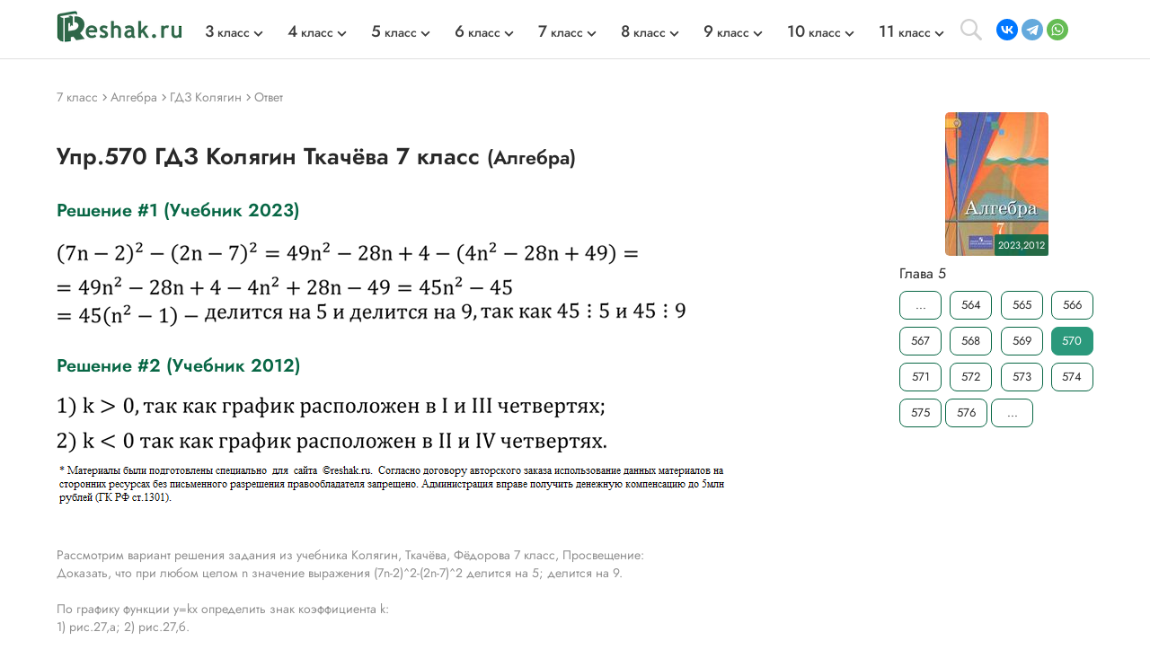

--- FILE ---
content_type: text/html; charset=cp1251
request_url: https://reshak.ru/otvet/reshebniki.php?otvet=570&predmet=kolyagin7
body_size: 8755
content:

<!DOCTYPE html>
<html lang="ru">
    <head>
        <meta charset="utf-8">
        <meta name="viewport" content="width=device-width, initial-scale=1.0">
        
        <title>(Решено)Упр.570 ГДЗ Колягин Ткачёва 7 класс по алгебре</title>
        <meta name="description" content="По графику функции y=kx определить знак коэффициента k:1) рис.27,а;    2)">
        <meta name="keywords" content="ГДЗ, решебник, ответ, Колягин, Ткачёва, Фёдорова, Шабунин, алгебра, 7 класс, задание Упр.570">
        <link rel="apple-touch-icon" sizes="180x180" href="/apple-touch-icon.png">
        <link rel="icon" type="image/png" sizes="32x32" href="/favicon-32x32.png">
        <link rel="icon" type="image/png" sizes="16x16" href="/favicon-16x16.png">
        <link rel="manifest" href="/site.webmanifest">
        <link rel="mask-icon" href="/safari-pinned-tab.svg" color="#5bbad5">
        <link rel="image_src" href="https://reshak.ru/pic/tag/kolyagin7.jpg" />
        <meta name="msapplication-TileColor" content="#da532c">
        <meta name="theme-color" content="#ffffff">
        <meta name="apple-itunes-app" content="app-id=1580574606">
        <link rel="canonical" href="https://reshak.ru/otvet/reshebniki.php?otvet=570&predmet=kolyagin7"/>                <!--[if IE]> 
        <script> 
        document.createElement("article"); 
        document.createElement("footer"); 
        document.createElement("header"); 
        document.createElement("section"); 
        document.createElement("aside"); 
        document.createElement("nav"); 
        document.createElement("main"); 
        </script> 
        <![endif]-->
        <link rel="stylesheet" href="/otvet/template/css/swiper-bundle.min.css">
        <link href="/otvet/template/css/style.css" rel="stylesheet">
        <style>.rcol {width: 216px;}</style>        <style>
            .pic_otvet, .pic_otvet1, .pic_otvet2, .pic_zad, .pic_zad_dop1 {
                height: auto;
            }
            .soc_buttons {
                width:75%;
                padding-left:15%;
            }
            #txt_otvet{
                width:800px; 
                font-size: 10pt;
                color:#708090;
            }

            .article-buttons {
                width:800px; 
            }


            @media (max-width:960px){
                #txt_otvet{
                    width:100%; 
                    font-size: 10pt;
                    color:#708090;
                    text-align: justify;
                }
                .article-buttons {
                    width:100%; 
                }

                .pic_zad, .pic_zad_dop1 {
                    width: 99% !important;
                }

                                    .pic_otvet1 {
                        width: 99% !important;
                        height: auto;
                                                    line-height: 300px;
                                            }
                                    .pic_otvet2 {
                        width: 99% !important;
                        height: auto;
                                                    line-height: 300px;
                                            }
                 

                .pic_dop {
                    width: 99% !important;
                    height: auto;
                }

                .pic_zad img {
                    width:617px !important;
                }

                                    .pic_otvet1 img {
                        width:700px !important;
                        vertical-align: middle;
                        height: auto;
                    }
                                    .pic_otvet2 img {
                        width:612px !important;
                        vertical-align: middle;
                        height: auto;
                    }
                
                                .pic_zad_dop1 img {
                    width:192px !important;
                }
                
                            }
            
            @media (max-width:776px){
                #txt_otvet img {
                    width: 100%;
                }
            }

            @media (max-width:647px){
                .pic_zad img {
                    width:100% !important;
                }

                                .pic_zad_dop1 img {
                    width:31% !important;
                }
                            }

            
            @media (max-width:730px){
                .pic_otvet1 img {
                    width:100% !important;
                    height: auto;
                }

                            
            @media (max-width:642px){
                .pic_otvet2 img {
                    width:100% !important;
                    height: auto;
                }

                                        }
        </style>
                
        <!-- Google tag (gtag.js) --> <script async src='https://www.googletagmanager.com/gtag/js?id=G-SWXNYZ1951'></script> <script> window.dataLayer = window.dataLayer || []; function gtag(){dataLayer.push(arguments);} gtag('js', new Date()); gtag('config', 'G-SWXNYZ1951'); </script>        
                
        
            </head>
    <body>
        <div class="page">
            			            <script src="https://code.jquery.com/jquery-3.4.1.min.js" integrity="sha256-CSXorXvZcTkaix6Yvo6HppcZGetbYMGWSFlBw8HfCJo=" crossorigin="anonymous"></script>
        <header style="min-height: 58px;">
								<div class="topline wrapper flexbox">
					<a href="/" class="topline-logo">
						<img src="/otvet/template/img/logo.png" alt="Главная страница reshak.ru"  width="140" height="35">
					</a>
					<nav class="topmenu flex-1">
						<div class="mobile-menu-title">ГДЗ</div>
						<div class="mobile-menu-close"></div>
						<ul class="nav-class flexbox">
															<li>
									<a href="/tag/3klass.html"><span class="big-number">3</span> класс</a>
									<span></span>
									<div class="topmenu-dropdown">
										<ul class="nav-subject">
																																			<li>
													<a href="/tag/3klass_eng.html" tile="ГДЗ Английский 3 класс">Английский</a>
												</li>
																																															<li>
													<a href="/tag/3klass_math.html" tile="ГДЗ Математика 3 класс">Математика</a>
												</li>
																																																																																													<li>
													<a href="/tag/3klass_rus.html" tile="ГДЗ Русский 3 класс">Русский</a>
												</li>
																																																																																																																																																																																																																<li>
													<a href="/tag/3klass_mir.html" tile="ГДЗ Окружающий мир 3 класс">Окружающий мир</a>
												</li>
																																																																						<li>
													<a href="/tag/3klass_chtenie.html" tile="ГДЗ Литературное чтение 3 класс">Литературное чтение</a>
												</li>
																																	</ul>
									</div>
								</li>
															<li>
									<a href="/tag/4klass.html"><span class="big-number">4</span> класс</a>
									<span></span>
									<div class="topmenu-dropdown">
										<ul class="nav-subject">
																																			<li>
													<a href="/tag/4klass_eng.html" tile="ГДЗ Английский 4 класс">Английский</a>
												</li>
																																															<li>
													<a href="/tag/4klass_math.html" tile="ГДЗ Математика 4 класс">Математика</a>
												</li>
																																																																																													<li>
													<a href="/tag/4klass_rus.html" tile="ГДЗ Русский 4 класс">Русский</a>
												</li>
																																																																																																																																																																																																																<li>
													<a href="/tag/4klass_mir.html" tile="ГДЗ Окружающий мир 4 класс">Окружающий мир</a>
												</li>
																																																																						<li>
													<a href="/tag/4klass_chtenie.html" tile="ГДЗ Литературное чтение 4 класс">Литературное чтение</a>
												</li>
																																	</ul>
									</div>
								</li>
															<li>
									<a href="/tag/5klass.html"><span class="big-number">5</span> класс</a>
									<span></span>
									<div class="topmenu-dropdown">
										<ul class="nav-subject">
																																			<li>
													<a href="/tag/5klass_eng.html" tile="ГДЗ Английский 5 класс">Английский</a>
												</li>
																																															<li>
													<a href="/tag/5klass_math.html" tile="ГДЗ Математика 5 класс">Математика</a>
												</li>
																																																																																													<li>
													<a href="/tag/5klass_rus.html" tile="ГДЗ Русский 5 класс">Русский</a>
												</li>
																																																																																													<li>
													<a href="/tag/5klass_istoria.html" tile="ГДЗ История 5 класс">История</a>
												</li>
																																															<li>
													<a href="/tag/5klass_bio.html" tile="ГДЗ Биология 5 класс">Биология</a>
												</li>
																																															<li>
													<a href="/tag/5klass_geograph.html" tile="ГДЗ География 5 класс">География</a>
												</li>
																																															<li>
													<a href="/tag/5klass_inf.html" tile="ГДЗ Информатика 5 класс">Информатика</a>
												</li>
																																															<li>
													<a href="/tag/5klass_obshestvo.html" tile="ГДЗ Общество 5 класс">Общество</a>
												</li>
																																																																						<li>
													<a href="/tag/5klass_literatura.html" tile="ГДЗ Литература 5 класс">Литература</a>
												</li>
																																																								</ul>
									</div>
								</li>
															<li>
									<a href="/tag/6klass.html"><span class="big-number">6</span> класс</a>
									<span></span>
									<div class="topmenu-dropdown">
										<ul class="nav-subject">
																																			<li>
													<a href="/tag/6klass_eng.html" tile="ГДЗ Английский 6 класс">Английский</a>
												</li>
																																															<li>
													<a href="/tag/6klass_math.html" tile="ГДЗ Математика 6 класс">Математика</a>
												</li>
																																																																																													<li>
													<a href="/tag/6klass_rus.html" tile="ГДЗ Русский 6 класс">Русский</a>
												</li>
																																																																																													<li>
													<a href="/tag/6klass_istoria.html" tile="ГДЗ История 6 класс">История</a>
												</li>
																																															<li>
													<a href="/tag/6klass_bio.html" tile="ГДЗ Биология 6 класс">Биология</a>
												</li>
																																															<li>
													<a href="/tag/6klass_geograph.html" tile="ГДЗ География 6 класс">География</a>
												</li>
																																															<li>
													<a href="/tag/6klass_inf.html" tile="ГДЗ Информатика 6 класс">Информатика</a>
												</li>
																																															<li>
													<a href="/tag/6klass_obshestvo.html" tile="ГДЗ Общество 6 класс">Общество</a>
												</li>
																																																																						<li>
													<a href="/tag/6klass_literatura.html" tile="ГДЗ Литература 6 класс">Литература</a>
												</li>
																																																								</ul>
									</div>
								</li>
															<li>
									<a href="/tag/7klass.html"><span class="big-number">7</span> класс</a>
									<span></span>
									<div class="topmenu-dropdown">
										<ul class="nav-subject">
																																			<li>
													<a href="/tag/7klass_eng.html" tile="ГДЗ Английский 7 класс">Английский</a>
												</li>
																																																																						<li>
													<a href="/tag/7klass_alg.html" tile="ГДЗ Алгебра 7 класс">Алгебра</a>
												</li>
																																															<li>
													<a href="/tag/7klass_geo.html" tile="ГДЗ Геометрия 7 класс">Геометрия</a>
												</li>
																																															<li>
													<a href="/tag/7klass_rus.html" tile="ГДЗ Русский 7 класс">Русский</a>
												</li>
																																															<li>
													<a href="/tag/7klass_fiz.html" tile="ГДЗ Физика 7 класс">Физика</a>
												</li>
																																															<li>
													<a href="/tag/7klass_him.html" tile="ГДЗ Химия 7 класс">Химия</a>
												</li>
																																															<li>
													<a href="/tag/7klass_istoria.html" tile="ГДЗ История 7 класс">История</a>
												</li>
																																															<li>
													<a href="/tag/7klass_bio.html" tile="ГДЗ Биология 7 класс">Биология</a>
												</li>
																																															<li>
													<a href="/tag/7klass_geograph.html" tile="ГДЗ География 7 класс">География</a>
												</li>
																																															<li>
													<a href="/tag/7klass_inf.html" tile="ГДЗ Информатика 7 класс">Информатика</a>
												</li>
																																															<li>
													<a href="/tag/7klass_obshestvo.html" tile="ГДЗ Общество 7 класс">Общество</a>
												</li>
																																																																						<li>
													<a href="/tag/7klass_literatura.html" tile="ГДЗ Литература 7 класс">Литература</a>
												</li>
																																																								</ul>
									</div>
								</li>
															<li>
									<a href="/tag/8klass.html"><span class="big-number">8</span> класс</a>
									<span></span>
									<div class="topmenu-dropdown">
										<ul class="nav-subject">
																																			<li>
													<a href="/tag/8klass_eng.html" tile="ГДЗ Английский 8 класс">Английский</a>
												</li>
																																																																						<li>
													<a href="/tag/8klass_alg.html" tile="ГДЗ Алгебра 8 класс">Алгебра</a>
												</li>
																																															<li>
													<a href="/tag/8klass_geo.html" tile="ГДЗ Геометрия 8 класс">Геометрия</a>
												</li>
																																															<li>
													<a href="/tag/8klass_rus.html" tile="ГДЗ Русский 8 класс">Русский</a>
												</li>
																																															<li>
													<a href="/tag/8klass_fiz.html" tile="ГДЗ Физика 8 класс">Физика</a>
												</li>
																																															<li>
													<a href="/tag/8klass_him.html" tile="ГДЗ Химия 8 класс">Химия</a>
												</li>
																																															<li>
													<a href="/tag/8klass_istoria.html" tile="ГДЗ История 8 класс">История</a>
												</li>
																																															<li>
													<a href="/tag/8klass_bio.html" tile="ГДЗ Биология 8 класс">Биология</a>
												</li>
																																															<li>
													<a href="/tag/8klass_geograph.html" tile="ГДЗ География 8 класс">География</a>
												</li>
																																															<li>
													<a href="/tag/8klass_inf.html" tile="ГДЗ Информатика 8 класс">Информатика</a>
												</li>
																																															<li>
													<a href="/tag/8klass_obshestvo.html" tile="ГДЗ Общество 8 класс">Общество</a>
												</li>
																																																																						<li>
													<a href="/tag/8klass_literatura.html" tile="ГДЗ Литература 8 класс">Литература</a>
												</li>
																																																								</ul>
									</div>
								</li>
															<li>
									<a href="/tag/9klass.html"><span class="big-number">9</span> класс</a>
									<span></span>
									<div class="topmenu-dropdown">
										<ul class="nav-subject">
																																			<li>
													<a href="/tag/9klass_eng.html" tile="ГДЗ Английский 9 класс">Английский</a>
												</li>
																																																																						<li>
													<a href="/tag/9klass_alg.html" tile="ГДЗ Алгебра 9 класс">Алгебра</a>
												</li>
																																															<li>
													<a href="/tag/9klass_geo.html" tile="ГДЗ Геометрия 9 класс">Геометрия</a>
												</li>
																																															<li>
													<a href="/tag/9klass_rus.html" tile="ГДЗ Русский 9 класс">Русский</a>
												</li>
																																															<li>
													<a href="/tag/9klass_fiz.html" tile="ГДЗ Физика 9 класс">Физика</a>
												</li>
																																															<li>
													<a href="/tag/9klass_him.html" tile="ГДЗ Химия 9 класс">Химия</a>
												</li>
																																															<li>
													<a href="/tag/9klass_istoria.html" tile="ГДЗ История 9 класс">История</a>
												</li>
																																															<li>
													<a href="/tag/9klass_bio.html" tile="ГДЗ Биология 9 класс">Биология</a>
												</li>
																																															<li>
													<a href="/tag/9klass_geograph.html" tile="ГДЗ География 9 класс">География</a>
												</li>
																																															<li>
													<a href="/tag/9klass_inf.html" tile="ГДЗ Информатика 9 класс">Информатика</a>
												</li>
																																															<li>
													<a href="/tag/9klass_obshestvo.html" tile="ГДЗ Общество 9 класс">Общество</a>
												</li>
																																																																						<li>
													<a href="/tag/9klass_literatura.html" tile="ГДЗ Литература 9 класс">Литература</a>
												</li>
																																																								</ul>
									</div>
								</li>
															<li>
									<a href="/tag/10klass.html"><span class="big-number">10</span> класс</a>
									<span></span>
									<div class="topmenu-dropdown">
										<ul class="nav-subject">
																																			<li>
													<a href="/tag/10klass_eng.html" tile="ГДЗ Английский 10 класс">Английский</a>
												</li>
																																																																						<li>
													<a href="/tag/10klass_alg.html" tile="ГДЗ Алгебра 10 класс">Алгебра</a>
												</li>
																																															<li>
													<a href="/tag/10klass_geo.html" tile="ГДЗ Геометрия 10 класс">Геометрия</a>
												</li>
																																															<li>
													<a href="/tag/10klass_rus.html" tile="ГДЗ Русский 10 класс">Русский</a>
												</li>
																																															<li>
													<a href="/tag/10klass_fiz.html" tile="ГДЗ Физика 10 класс">Физика</a>
												</li>
																																															<li>
													<a href="/tag/10klass_him.html" tile="ГДЗ Химия 10 класс">Химия</a>
												</li>
																																															<li>
													<a href="/tag/10klass_istoria.html" tile="ГДЗ История 10 класс">История</a>
												</li>
																																															<li>
													<a href="/tag/10klass_bio.html" tile="ГДЗ Биология 10 класс">Биология</a>
												</li>
																																															<li>
													<a href="/tag/10klass_geograph.html" tile="ГДЗ География 10 класс">География</a>
												</li>
																																															<li>
													<a href="/tag/10klass_inf.html" tile="ГДЗ Информатика 10 класс">Информатика</a>
												</li>
																																															<li>
													<a href="/tag/10klass_obshestvo.html" tile="ГДЗ Общество 10 класс">Общество</a>
												</li>
																																																																						<li>
													<a href="/tag/10klass_literatura.html" tile="ГДЗ Литература 10 класс">Литература</a>
												</li>
																																																								</ul>
									</div>
								</li>
															<li>
									<a href="/tag/11klass.html"><span class="big-number">11</span> класс</a>
									<span></span>
									<div class="topmenu-dropdown">
										<ul class="nav-subject">
																																			<li>
													<a href="/tag/11klass_eng.html" tile="ГДЗ Английский 11 класс">Английский</a>
												</li>
																																																																						<li>
													<a href="/tag/11klass_alg.html" tile="ГДЗ Алгебра 11 класс">Алгебра</a>
												</li>
																																															<li>
													<a href="/tag/11klass_geo.html" tile="ГДЗ Геометрия 11 класс">Геометрия</a>
												</li>
																																															<li>
													<a href="/tag/11klass_rus.html" tile="ГДЗ Русский 11 класс">Русский</a>
												</li>
																																															<li>
													<a href="/tag/11klass_fiz.html" tile="ГДЗ Физика 11 класс">Физика</a>
												</li>
																																															<li>
													<a href="/tag/11klass_him.html" tile="ГДЗ Химия 11 класс">Химия</a>
												</li>
																																															<li>
													<a href="/tag/11klass_istoria.html" tile="ГДЗ История 11 класс">История</a>
												</li>
																																															<li>
													<a href="/tag/11klass_bio.html" tile="ГДЗ Биология 11 класс">Биология</a>
												</li>
																																															<li>
													<a href="/tag/11klass_geograph.html" tile="ГДЗ География 11 класс">География</a>
												</li>
																																															<li>
													<a href="/tag/11klass_inf.html" tile="ГДЗ Информатика 11 класс">Информатика</a>
												</li>
																																															<li>
													<a href="/tag/11klass_obshestvo.html" tile="ГДЗ Общество 11 класс">Общество</a>
												</li>
																																																																						<li>
													<a href="/tag/11klass_literatura.html" tile="ГДЗ Литература 11 класс">Литература</a>
												</li>
																																																								</ul>
									</div>
								</li>
													</ul>
					</nav>
					<div class="search-open"></div>
					<address class="topline-address flexbox">
						<script src="https://yastatic.net/share2/share.js" async></script><div class="ya-share2" data-curtain data-shape="round" data-limit="3" data-services="vkontakte,telegram,whatsapp" data-lang="en" style="min-width: 108px; margin: 0; min-height: 24px;></div>					</address>
					<div class="gamburger"></div>
				</div>
				<div class="topline-search wrapper">
					<style>
						#ya-site-form0 .ya-site-form__submit_type_image {
							background: url(/otvet/template/img/search.svg) center/16px no-repeat;
						}
						#ya-site-form0 .ya-site-form__input-text {
							border: none;
						}
					</style>
					<div class="ya-site-form ya-site-form_inited_no" data-bem="{&quot;action&quot;:&quot;https://reshak.ru/search.html&quot;,&quot;arrow&quot;:false,&quot;bg&quot;:&quot;transparent&quot;,&quot;fontsize&quot;:14,&quot;fg&quot;:&quot;#000000&quot;,&quot;language&quot;:&quot;ru&quot;,&quot;logo&quot;:&quot;rb&quot;,&quot;publicname&quot;:&quot;Yandex Site Search #1217609&quot;,&quot;suggest&quot;:true,&quot;target&quot;:&quot;_blank&quot;,&quot;tld&quot;:&quot;ru&quot;,&quot;type&quot;:3,&quot;usebigdictionary&quot;:false,&quot;searchid&quot;:1217609,&quot;input_fg&quot;:&quot;#5a5757&quot;,&quot;input_bg&quot;:&quot;#ffffff&quot;,&quot;input_fontStyle&quot;:&quot;normal&quot;,&quot;input_fontWeight&quot;:&quot;normal&quot;,&quot;input_placeholder&quot;:&quot;Найти решение&quot;,&quot;input_placeholderColor&quot;:&quot;#e0e0e0&quot;,&quot;input_borderColor&quot;:&quot;#e0e0e0&quot;}">
						<form class="flexbox wrapper" action="https://yandex.ru/search/site/" method="get" target="_blank" accept-charset="utf-8">
							<input type="hidden" name="searchid" value="1217609"/>
							<input type="hidden" name="l10n" value="ru"/>
							<input type="hidden" name="reqenc" value=""/>
							<input class="topline-search-input" type="search" name="text" value=""/>
							<input class="topline-search-btn" type="submit" value="Найти"/>
						</form>
					</div>
					<style type="text/css">.ya-page_js_yes .ya-site-form_inited_no { display: none; }</style>
				<script type="text/javascript">(function(w,d,c){var s=d.createElement('script'),h=d.getElementsByTagName('script')[0],e=d.documentElement;if((' '+e.className+' ').indexOf(' ya-page_js_yes ')===-1){e.className+=' ya-page_js_yes';}s.type='text/javascript';s.async=true;s.charset='utf-8';s.src=(d.location.protocol==='https:'?'https:':'http:')+'//site.yandex.net/v2.0/js/all.js';h.parentNode.insertBefore(s,h);(w[c]||(w[c]=[])).push(function(){Ya.Site.Form.init()})})(window,document,'yandex_site_callbacks');</script>
				</div>
				<div class="mobile-menu-bg"></div>
				<div class="mobile-menu-container"></div>
			</header>
						
            <main class="main">
                <div class="wrapper">
                    <div class="vsep">
                    		                        <ul itemscope itemtype="https://schema.org/BreadcrumbList" class="breadcrumbs" style="min-height: 29px;">
	                          <li itemprop="itemListElement" itemscope itemtype="https://schema.org/ListItem"> <a href="/tag/7klass.html" title="Решебники 7 класс" itemprop="item"> <span itemprop="name" class="firstli">7 класс</span> <meta itemprop="position" content="0"> </a></li>	                          <li itemprop="itemListElement" itemscope itemtype="https://schema.org/ListItem"> <a href="/tag/7klass_alg.html" title="Решебники по предмету Алгебра" itemprop="item"> <span itemprop="name">Алгебра</span> <meta itemprop="position" content="1"> </a></li>	                          <li itemprop="itemListElement" itemscope itemtype="https://schema.org/ListItem"> <a href="/reshebniki/algebra/7/kolyagin/index.html" title="Главная страница решебника" itemprop="item"> <span itemprop="name">ГДЗ Колягин</span> <meta itemprop="position" content="2"> </a> </li>	                          <li itemprop="itemListElement" itemscope itemtype="https://schema.org/ListItem"> <a href="http://reshak.ru/otvet/reshebniki.php?otvet=570&predmet=kolyagin7" title="Текущая страница" itemprop="item"> <span itemprop="name">Ответ</span> <meta itemprop="position" content="3"> </a> </li>	                        </ul>
	                                            <article class="lcol" style="min-height: 56px;">
                                                            <h1 class="titleh1">
                                    Упр.570 ГДЗ Колягин Ткачёва 7 класс                                    <small>(Алгебра)</small>
                                </h1>
                                                                            <style>
                            figcaption {
                                font-size: smaller;
                                color: #DCDCDC;
                                margin: 0 auto 5px; /* Отступы вокруг абзаца */
                            }
                        </style>
                        <h2 class="titleh2">Решение #1 (Учебник 2023)</h2>        <div class="pic_otvet1">
            <img src="/reshebniki/algebra/7/kolyagin/images1/403.png" alt="Изображение По графику функции y=kx определить знак коэффициента k:1) рис.27,а;    2)..." title="Изображение ответа По графику функции y=kx определить знак коэффициента k:1) рис.27,а;    2)..." width="700">
        </div>
    <h2 class="titleh2">Решение #2 (Учебник 2012)</h2>        <div class="pic_otvet2">
            <img class="lazyload" data-src="/reshebniki/algebra/7/kolyagin/images1/570.png" alt="Изображение По графику функции y=kx определить знак коэффициента k:1) рис.27,а;    2)..." title="Изображение ответа По графику функции y=kx определить знак коэффициента k:1) рис.27,а;    2)..." width="612">
        </div>
                                                    <div id="txt_otvet"><img src="/pic/zapret_pravo.png" alt="Загрузка..." width="746"></div>
                                                <div id="txt_otvet">
                            <div class="empty_place">&nbsp;</div>                            
                            <!-- Блок похожих сочинений -->
                                                        <br>
                            <div class="text_zad">
                                <div>Рассмотрим вариант решения задания из учебника Колягин, Ткачёва, Фёдорова 7 класс, Просвещение:</div>
                                <div>Доказать, что при любом целом n значение выражения (7n-2)^2-(2n-7)^2 делится на 5; делится на 9.</div><br><div>По графику функции y=kx определить знак коэффициента k:</div><div>1) рис.27,а;    2) рис.27,б.</div><br>                            <div>
                                <noindex>*Цитирирование задания со ссылкой на учебник производится исключительно в учебных целях для лучшего понимания разбора решения задания.
                                <span id="klassForStat" style="display:none">7</span>
                                <span id="idForStat" style="display:none">kolyagin7</span>
                                <span id="nomerForStat" style="display:none">570</span>
                                <span id="vkIdForVK" style="display:none">715</span>
                                </noindex>
                            </div>
                        </div>
                    </div>
                        <!-- Предыдущий-следующий --> 
                        <nav class="article-buttons flexbox">
                                                            <a class="button_num" href="/otvet/reshebniki.php?otvet=569&predmet=kolyagin7" title="Помощь по предыдущему заданию">« Предыдущее</a> <a class="button_num" href="/otvet/reshebniki.php?otvet=571&predmet=kolyagin7" title="Помощь по следующему заданию">Следующее »</a>                                                     </nav>
                        <!-- Поделиться на мобильных-->
                                                <!-- Популярные решебники -->
                        <!-- Блок с похожими решебниками по HashTag -->

<!-- Блок популярные решебники (список) -->
<div class="inner-clas-group-box">
    <section class="index-class-group">
        <h4 class="titleh4">
        	            Популярные решебники 7 класс
            				        <a href="/tag/7klass.html" class="readmore">
			            Все решебники
			        </a>
		                            </h4>
        <div class="main_gdz-slider swiper-container">
            <div class="main_gdz swiper-wrapper">
                
                                                              <div class="main_gdz-div swiper-slide">
                            <a href="/reshebniki/biologia/7/latushin/index.html">
                                <div class="tags_main-img">
                                    <img class="lazyload" data-src="/pic/tag/latushin7.jpg" alt="ГДЗ Латюшин 7 класс" title="ГДЗ Латюшин 7 класс" width="115" height="160">
                                                                    </div>
                                <div class="main_gdz-title">
                                    <div class="subject">
                                        Латюшин                                                                            </div>
                                    <div class="author">
                                        Латюшин, Шапкин                                    </div>
                                </div>
                            </a>
                        </div>
                                                                                    <div class="main_gdz-div swiper-slide">
                            <a href="/reshebniki/geometriya/7/pogorelov/index.html">
                                <div class="tags_main-img">
                                    <img class="lazyload" data-src="/pic/tag/pogorelov79.jpg" alt="ГДЗ Погорелов 7-9 класс 7-9 класс" title="ГДЗ Погорелов 7-9 класс 7-9 класс" width="115" height="160">
                                                                    </div>
                                <div class="main_gdz-title">
                                    <div class="subject">
                                        Погорелов 7-9 класс                                                                            </div>
                                    <div class="author">
                                        Погорелов                                    </div>
                                </div>
                            </a>
                        </div>
                                                                                    <div class="main_gdz-div swiper-slide">
                            <a href="/reshebniki/geograph/7/alexeev_nikolina_new/index.html">
                                <div class="tags_main-img">
                                    <img class="lazyload" data-src="/pic/tag/alexeev_nikolina_new7.jpg" alt="ГДЗ Алексеев 7 класс" title="ГДЗ Алексеев 7 класс" width="115" height="160">
                                                                            <div class="bookYear" title="Учебник 2023 года">2023</div>
                                                                  </div>
                                <div class="main_gdz-title">
                                    <div class="subject">
                                        Алексеев                                                                            </div>
                                    <div class="author">
                                        Алексеев, Николина, Липкина                                    </div>
                                </div>
                            </a>
                        </div>
                                                                                    <div class="main_gdz-div swiper-slide">
                            <a href="/reshebniki/russkijazik/7/baranov/index.php">
                                <div class="tags_main-img">
                                    <img class="lazyload" data-src="/pic/tag/bar7.jpg" alt="ГДЗ Ладыженская 7 класс" title="ГДЗ Ладыженская 7 класс" width="115" height="160">
                                                                            <div class="bookYear" title="Учебник 2023,2013 года">2023,2013</div>
                                                                  </div>
                                <div class="main_gdz-title">
                                    <div class="subject">
                                        Ладыженская                                                                            </div>
                                    <div class="author">
                                        Баранов, Ладыженская                                    </div>
                                </div>
                            </a>
                        </div>
                                                                                    <div class="main_gdz-div swiper-slide">
                            <a href="/reshebniki/istoria/7/udovskaya_rt/index.html">
                                <div class="tags_main-img">
                                    <img class="lazyload" data-src="/pic/tag/udovskaya_rt7.jpg" alt="ГДЗ Рабочая тетрадь 7 класс" title="ГДЗ Рабочая тетрадь 7 класс" width="115" height="160">
                                                                    </div>
                                <div class="main_gdz-title">
                                    <div class="subject">
                                        Рабочая тетрадь                                                                            </div>
                                    <div class="author">
                                        Юдовская, Баранов, Ванюшкина                                    </div>
                                </div>
                            </a>
                        </div>
                                                                                    <div class="main_gdz-div swiper-slide">
                            <a href="/reshebniki/russkijazik/7/bistrova/index.html">
                                <div class="tags_main-img">
                                    <img class="lazyload" data-src="/pic/tag/bistrova7.jpg" alt="ГДЗ Быстрова 7 класс" title="ГДЗ Быстрова 7 класс" width="115" height="160">
                                                                    </div>
                                <div class="main_gdz-title">
                                    <div class="subject">
                                        Быстрова                                                                            </div>
                                    <div class="author">
                                        Быстрова, Кибирева                                    </div>
                                </div>
                            </a>
                        </div>
                                                                                                                                                                                                                                                                                                                                                                                                                                                                                                                                                                                                                                                                                                                                                                                                                                                                                                                                                                                                                                                                                                                                                                                                                                                                                                                                                                                                                                                                                                                                                                                                                                                                                                                                                                                                                                                                                                                                                                                                                                                                                                                                                </div>
        </div>
    </section>
</div>
   
                        <!-- Комменты вк -->
                                                    <div style="font-size: 12px; color: #8f8f8f; margin-top: 20px;">*размещая тексты в комментариях ниже, вы автоматически соглашаетесь с <a href="/soglashenie.html" target="_blank" style="color: #8f8f8f">пользовательским соглашением</a></div>
                            <div id="vk_comments" style="min-height: 210px;"></div>
                            
                                                </article>    
                        <aside class="rcol sticky">
                            <div align="center">
                                <a href="/reshebniki/algebra/7/kolyagin/index.html" title="Перейти на главную страницу решебника">
                                    <div class="rcol_main-img">
                                        <img src="/pic/tag/kolyagin7.jpg" alt="Изображение учебника">
                                                                                    <div class="bookYear">2023,2012</div>
                                                                          </div>
                                </a>
                            </div>
                            <nav class="sidebar-buttons flexbox"></nav><div title="Глава 5">Глава 5</div><nav class="sidebar-buttons flexbox"><a href=/reshebniki/algebra/7/kolyagin/index.html title="На главную страницу">...</a><a href="/otvet/reshebniki.php?otvet=564&predmet=kolyagin7">564</a><a href="/otvet/reshebniki.php?otvet=565&predmet=kolyagin7">565</a><a href="/otvet/reshebniki.php?otvet=566&predmet=kolyagin7">566</a><a href="/otvet/reshebniki.php?otvet=567&predmet=kolyagin7">567</a><a href="/otvet/reshebniki.php?otvet=568&predmet=kolyagin7">568</a><a href="/otvet/reshebniki.php?otvet=569&predmet=kolyagin7">569</a><a href="/otvet/reshebniki.php?otvet=570&predmet=kolyagin7" id="active">570</a><a href="/otvet/reshebniki.php?otvet=571&predmet=kolyagin7">571</a><a href="/otvet/reshebniki.php?otvet=572&predmet=kolyagin7">572</a><a href="/otvet/reshebniki.php?otvet=573&predmet=kolyagin7">573</a><a href="/otvet/reshebniki.php?otvet=574&predmet=kolyagin7">574</a><a href="/otvet/reshebniki.php?otvet=575&predmet=kolyagin7">575</a><a href="/otvet/reshebniki.php?otvet=576&predmet=kolyagin7">576</a> <a href=/reshebniki/algebra/7/kolyagin/index.html title="На главную страницу">...</a></nav>                            <div class="advSidebar">
                                &nbsp;                            </div>
                        </aside>                  
                    </div>
                </div>
            </main>
            <footer class="footbg">
                <div class="wrapper">
                    <div class="flexbox fbox">
                        <div class="fbox-links">
                            <a href="/" class="fbox-logo">
                                <img src="/otvet/template/img/logo-white.png" alt="Главная страница reshak.ru" width="136" height="35">
                            </a>
                            <address class="fbox-contact">
                                <div class="fbox-contact-socio flexbox">
                                    <a href="https://vk.com/gdz_b0t" class="fbox-socio fbox-vk" target="_blank" title="Мы Вконтакте">
                                        <img src="/otvet/template/img/vk.svg" alt="Вконтакте">
                                    </a>
                                    <!-- <a href="https://twitter.com/reshakru" class="fbox-socio fbox-tw" target="_blank" title="Мы в Twitter">
                                        <img src="/otvet/template/img/tw.svg" alt="Twitter">
                                    </a>
                                    <a href="#" class="fbox-socio fbox-fb" target="_blank" title="Мы на Facebook">
                                        <img src="/otvet/template/img/fb.svg" alt="Facebook">
                                    </a> -->
                                </div> 
                                                                                                        <div>
                                        <a href="https://apps.apple.com/ru/app/id1580574606" target="_blank" title="Приложение Reshakru в AppStore">
                                        <img src="/otvet/template/img/appStore.svg" alt="Приложение Reshakru в AppStore">
                                        </a>
                                    </div>
                                     
                                                                        <div>
                                        <a href="https://play.google.com/store/apps/details?id=com.reshak.gdzapp" target="_blank" title="Приложение Reshakru в Google Play">
                                        <img src="/otvet/template/img/googlePlay.png" width="120" height="36" alt="Приложение Reshakru в Google Play">
                                        </a>
                                    </div>
                                                                                  
                            </address>
                        </div>
                        <div class="fbox-text flex-1">
                            <p>
                                ©Reshak.ru — сборник решебников для учеников старших и средних классов. Здесь можно найти решебники, ГДЗ, переводы текстов по школьной программе. Практически весь материал, собранный на сайте — авторский с подробными пояснениями профильными специалистами. Вы сможете скачать гдз, решебники, улучшить школьные оценки, повысить знания, получить намного больше свободного времени.
                            </p>
                            <p>
                                Главная задача сайта: помогать школьникам и родителям в решении домашнего задания. Кроме того, весь материал совершенствуется, добавляются новые сборники решений.
                            </p>
                        </div>
                        <div class="fbox-nav-block flexbox">
                            <div class="fbox-nav flexbox">
                                <div class="fbox-nav-title">
                                    гдз
                                </div>
                                <nav class="flexbox fmenu">
                                    <a href="/tag/11klass.html" class="fbox-nav-link">
                                        11 класс
                                    </a>
                                    <a href="/tag/10klass.html" class="fbox-nav-link">
                                        10 класс
                                    </a>
                                    <a href="/tag/9klass.html" class="fbox-nav-link">
                                        9 класс
                                    </a>
                                    <a href="/tag/8klass.html" class="fbox-nav-link">
                                        8 класс
                                    </a>
                                    <a href="/tag/7klass.html" class="fbox-nav-link">
                                        7 класс
                                    </a>
                                    <a href="/tag/6klass.html" class="fbox-nav-link">
                                        6 класс
                                    </a>
                                    <a href="/tag/5klass.html" class="fbox-nav-link">
                                        5 класс
                                    </a>
                                    <a href="/tag/4klass.html" class="fbox-nav-link">
                                        4 класс
                                    </a>
                                </nav>
                            </div>
                            <div class="fbox-nav flexbox">
                                <div class="fbox-nav-title title-second">
                                    Навигация
                                </div>
                                <nav class="flexbox fmenu">
                                    <a href="/" class="fbox-nav-link">
                                        Главная страница
                                    </a>
                                    <a href="/onlayn-ege.html" class="fbox-nav-link">
                                        Онлайн ЕГЭ 
                                    </a>
                                    <a href="/page-perevod.html" class="fbox-nav-link">
                                        Переводы 
                                    </a>
                                    <a href="/pravo.html" class="fbox-nav-link">
                                        Правообладателям 
                                    </a>
                                    <a href="/soglashenie.html" class="fbox-nav-link">
                                        Пользовательское соглашение
                                    </a>
                                                                        <a href="mailto:admin@reshak.ru" class="fbox-mail">
                                        admin@reshak.ru
                                    </a>
                                                                    </nav>
                            </div>
                        </div>
                    </div>
                </div>
                            </footer>
        </div>


                    <script src="https://code.jquery.com/jquery-3.4.1.min.js" integrity="sha256-CSXorXvZcTkaix6Yvo6HppcZGetbYMGWSFlBw8HfCJo=" crossorigin="anonymous"></script>
        
        <script src="/otvet/template/js/lazysizes.min.js" type="text/javascript"></script> 
        
        <script>
        setTimeout(function() {
            var headID = document.getElementsByTagName("head")[0];         
            var newScript = document.createElement('script');
            newScript.type = 'text/javascript';
            newScript.src = 'https://yastatic.net/es5-shims/0.0.2/es5-shims.min.js';
            headID.appendChild(newScript);
        }, 500);
        </script>

        <script>
        setTimeout(function() {
            var headID = document.getElementsByTagName("head")[0];         
            var newScript = document.createElement('script');
            newScript.type = 'text/javascript';
            newScript.src = 'https://yastatic.net/share2/share.js';
            headID.appendChild(newScript);
        }, 500);
        </script>

        <script>
        setTimeout(function() {
            var headID = document.getElementsByTagName("head")[0];         
            var newScript = document.createElement('script');
            newScript.type = 'text/javascript';
            newScript.src = '/otvet/template/js/script.js';
            headID.appendChild(newScript);
        }, 500);
        </script>

        <script>
            function delNode(el){el.parentNode.remove()}
        </script>
        <script src="/otvet/template/js/swiper-bundle.min.js"></script>

        <!-- <script src="/otvet/template/js/script.js"></script> -->
                    <script src="/otvet/template/js/readmore.js"></script>
            <script>
                $('.text_zad').readmore({
                    maxHeight: 112,
                    moreLink: '<a href="#"><span>Развернуть</span></a>',
                    lessLink: '<a href="#"><span>Скрыть</span></a>'
                });
            </script>
                            <script type="text/javascript">
              window.vkAsyncInit = function() {
                VK.init({
                  apiId: 2629761,
                  onlyWidgets: true
                });
                VK.Widgets.Comments("vk_comments", {limit: 10, attach: "*", autoPublish: 1, }, 715                        );
              };

              setTimeout(function() {
                var el = document.createElement("script");
                el.type = "text/javascript";
                el.src = "https://vk.com/js/api/openapi.js?168";
                el.async = true;
                document.getElementById("vk_comments").appendChild(el);
              }, 2000);
            </script>
        
<script type="text/javascript">//<![CDATA[
$(function(){
  $("#slidemenu").UlMenu();
});
//]]>
  $.fn.Button=function(sel){var closed=true,th=this;$(sel).hide();$(this).removeClass('selected').click(function(){$(sel).toggle("fast");$(this).toggleClass("selected");closed=!closed;return false;});$(document).click(function(e){if(closed)return;var target=e.target||e.srcElement;while(target){var ret=false;$(sel).each(function(){if(ret=target==this)return false;});if(ret)return;target=target.parentNode;}$(sel).hide('fast');$(th).removeClass('selected');closed=true;});return this;}
$.fn.UlMenu=function(){$.each(this,function(){$("li.submenu",this).hide();$("li:has(.sublnk)",this).click(function(){$(this).toggleClass("selected").next("li.submenu").slideToggle(300).css("display",function(){if($(this).css("display")=="list-item")return"block";});});});return this;}
$(function(){$("#logindialog").dialog({autoOpen:false,width:300});$('#loginlink').click(function(){$('#logindialog').dialog('open');return false;});});$(document).ready(function(){var tabContainers=$('#tabbs .tabcont');tabContainers.hide().filter(':first').show();$('#tabbs .tabmenu a').click(function(){tabContainers.hide();tabContainers.filter(this.hash).show();$('#tabbs .tabmenu a').removeClass('selected');$(this).addClass('selected');return false;}).filter(':first').click();});
</script>

<!-- Скрипт статистики -->
<script src="https://backend.reshak.ru/stats-script.js"></script>

<!-- Yandex.Metrika counter -->
<script type="text/javascript" >
   (function(m,e,t,r,i,k,a){m[i]=m[i]||function(){(m[i].a=m[i].a||[]).push(arguments)};
   m[i].l=1*new Date();
   for (var j = 0; j < document.scripts.length; j++) {if (document.scripts[j].src === r) { return; }}
   k=e.createElement(t),a=e.getElementsByTagName(t)[0],k.async=1,k.src=r,a.parentNode.insertBefore(k,a)})
   (window, document, "script", "https://cdn.jsdelivr.net/npm/yandex-metrica-watch/tag.js", "ym");

   ym(5548405, "init", {
        clickmap:true,
        trackLinks:true,
        accurateTrackBounce:true
   });
</script>
<noscript><div><img src="https://mc.yandex.ru/watch/5548405" style="position:absolute; left:-9999px;" alt="" /></div></noscript>
<!-- /Yandex.Metrika counter -->
</body>
</html>

--- FILE ---
content_type: text/css
request_url: https://reshak.ru/otvet/template/css/swiper-bundle.min.css
body_size: 246
content:

:root {
    --swiper-theme-color:#007aff}

.swiper-container {
    margin-left: auto;
    margin-right: auto;
    position: relative;
    overflow: hidden;
    list-style: none;
    padding: 0;
    z-index: 1
}

.swiper-wrapper {
    position: relative;
    width: 100%;
    height: 100%;
    z-index: 1;
    display: flex;
    transition-property: transform;
    box-sizing: content-box
}

.swiper-container-android .swiper-slide,.swiper-wrapper {
    transform: translate3d(0px,0,0)
}

.swiper-slide {
    flex-shrink: 0;
    width: 100%;
    height: 100%;
    position: relative;
    transition-property: transform
}

:root {
    --swiper-navigation-size:44px}


--- FILE ---
content_type: text/css
request_url: https://reshak.ru/otvet/template/css/style.css
body_size: 6491
content:
/* cyrillic */
@font-face {
  font-family: 'Jost';
  font-style: italic;
  font-weight: 100;
  font-display: swap;
  src: url(https://fonts.gstatic.com/s/jost/v4/92zUtBhPNqw73oHt5D4hTxM.woff2) format('woff2');
  unicode-range: U+0400-045F, U+0490-0491, U+04B0-04B1, U+2116;
}
/* latin-ext */
@font-face {
  font-family: 'Jost';
  font-style: italic;
  font-weight: 100;
  font-display: swap;
  src: url(https://fonts.gstatic.com/s/jost/v4/92zUtBhPNqw73oHt7j4hTxM.woff2) format('woff2');
  unicode-range: U+0100-024F, U+0259, U+1E00-1EFF, U+2020, U+20A0-20AB, U+20AD-20CF, U+2113, U+2C60-2C7F, U+A720-A7FF;
}
/* latin */
@font-face {
  font-family: 'Jost';
  font-style: italic;
  font-weight: 100;
  font-display: swap;
  src: url(https://fonts.gstatic.com/s/jost/v4/92zUtBhPNqw73oHt4D4h.woff2) format('woff2');
  unicode-range: U+0000-00FF, U+0131, U+0152-0153, U+02BB-02BC, U+02C6, U+02DA, U+02DC, U+2000-206F, U+2074, U+20AC, U+2122, U+2191, U+2193, U+2212, U+2215, U+FEFF, U+FFFD;
}
/* cyrillic */
@font-face {
  font-family: 'Jost';
  font-style: italic;
  font-weight: 200;
  font-display: swap;
  src: url(https://fonts.gstatic.com/s/jost/v4/92zUtBhPNqw73oHt5D4hTxM.woff2) format('woff2');
  unicode-range: U+0400-045F, U+0490-0491, U+04B0-04B1, U+2116;
}
/* latin-ext */
@font-face {
  font-family: 'Jost';
  font-style: italic;
  font-weight: 200;
  font-display: swap;
  src: url(https://fonts.gstatic.com/s/jost/v4/92zUtBhPNqw73oHt7j4hTxM.woff2) format('woff2');
  unicode-range: U+0100-024F, U+0259, U+1E00-1EFF, U+2020, U+20A0-20AB, U+20AD-20CF, U+2113, U+2C60-2C7F, U+A720-A7FF;
}
/* latin */
@font-face {
  font-family: 'Jost';
  font-style: italic;
  font-weight: 200;
  font-display: swap;
  src: url(https://fonts.gstatic.com/s/jost/v4/92zUtBhPNqw73oHt4D4h.woff2) format('woff2');
  unicode-range: U+0000-00FF, U+0131, U+0152-0153, U+02BB-02BC, U+02C6, U+02DA, U+02DC, U+2000-206F, U+2074, U+20AC, U+2122, U+2191, U+2193, U+2212, U+2215, U+FEFF, U+FFFD;
}
/* cyrillic */
@font-face {
  font-family: 'Jost';
  font-style: italic;
  font-weight: 300;
  font-display: swap;
  src: url(https://fonts.gstatic.com/s/jost/v4/92zUtBhPNqw73oHt5D4hTxM.woff2) format('woff2');
  unicode-range: U+0400-045F, U+0490-0491, U+04B0-04B1, U+2116;
}
/* latin-ext */
@font-face {
  font-family: 'Jost';
  font-style: italic;
  font-weight: 300;
  font-display: swap;
  src: url(https://fonts.gstatic.com/s/jost/v4/92zUtBhPNqw73oHt7j4hTxM.woff2) format('woff2');
  unicode-range: U+0100-024F, U+0259, U+1E00-1EFF, U+2020, U+20A0-20AB, U+20AD-20CF, U+2113, U+2C60-2C7F, U+A720-A7FF;
}
/* latin */
@font-face {
  font-family: 'Jost';
  font-style: italic;
  font-weight: 300;
  font-display: swap;
  src: url(https://fonts.gstatic.com/s/jost/v4/92zUtBhPNqw73oHt4D4h.woff2) format('woff2');
  unicode-range: U+0000-00FF, U+0131, U+0152-0153, U+02BB-02BC, U+02C6, U+02DA, U+02DC, U+2000-206F, U+2074, U+20AC, U+2122, U+2191, U+2193, U+2212, U+2215, U+FEFF, U+FFFD;
}
/* cyrillic */
@font-face {
  font-family: 'Jost';
  font-style: italic;
  font-weight: 400;
  font-display: swap;
  src: url(https://fonts.gstatic.com/s/jost/v4/92zUtBhPNqw73oHt5D4hTxM.woff2) format('woff2');
  unicode-range: U+0400-045F, U+0490-0491, U+04B0-04B1, U+2116;
}
/* latin-ext */
@font-face {
  font-family: 'Jost';
  font-style: italic;
  font-weight: 400;
  font-display: swap;
  src: url(https://fonts.gstatic.com/s/jost/v4/92zUtBhPNqw73oHt7j4hTxM.woff2) format('woff2');
  unicode-range: U+0100-024F, U+0259, U+1E00-1EFF, U+2020, U+20A0-20AB, U+20AD-20CF, U+2113, U+2C60-2C7F, U+A720-A7FF;
}
/* latin */
@font-face {
  font-family: 'Jost';
  font-style: italic;
  font-weight: 400;
  font-display: swap;
  src: url(https://fonts.gstatic.com/s/jost/v4/92zUtBhPNqw73oHt4D4h.woff2) format('woff2');
  unicode-range: U+0000-00FF, U+0131, U+0152-0153, U+02BB-02BC, U+02C6, U+02DA, U+02DC, U+2000-206F, U+2074, U+20AC, U+2122, U+2191, U+2193, U+2212, U+2215, U+FEFF, U+FFFD;
}
/* cyrillic */
@font-face {
  font-family: 'Jost';
  font-style: italic;
  font-weight: 500;
  font-display: swap;
  src: url(https://fonts.gstatic.com/s/jost/v4/92zUtBhPNqw73oHt5D4hTxM.woff2) format('woff2');
  unicode-range: U+0400-045F, U+0490-0491, U+04B0-04B1, U+2116;
}
/* latin-ext */
@font-face {
  font-family: 'Jost';
  font-style: italic;
  font-weight: 500;
  font-display: swap;
  src: url(https://fonts.gstatic.com/s/jost/v4/92zUtBhPNqw73oHt7j4hTxM.woff2) format('woff2');
  unicode-range: U+0100-024F, U+0259, U+1E00-1EFF, U+2020, U+20A0-20AB, U+20AD-20CF, U+2113, U+2C60-2C7F, U+A720-A7FF;
}
/* latin */
@font-face {
  font-family: 'Jost';
  font-style: italic;
  font-weight: 500;
  font-display: swap;
  src: url(https://fonts.gstatic.com/s/jost/v4/92zUtBhPNqw73oHt4D4h.woff2) format('woff2');
  unicode-range: U+0000-00FF, U+0131, U+0152-0153, U+02BB-02BC, U+02C6, U+02DA, U+02DC, U+2000-206F, U+2074, U+20AC, U+2122, U+2191, U+2193, U+2212, U+2215, U+FEFF, U+FFFD;
}
/* cyrillic */
@font-face {
  font-family: 'Jost';
  font-style: italic;
  font-weight: 600;
  font-display: swap;
  src: url(https://fonts.gstatic.com/s/jost/v4/92zUtBhPNqw73oHt5D4hTxM.woff2) format('woff2');
  unicode-range: U+0400-045F, U+0490-0491, U+04B0-04B1, U+2116;
}
/* latin-ext */
@font-face {
  font-family: 'Jost';
  font-style: italic;
  font-weight: 600;
  font-display: swap;
  src: url(https://fonts.gstatic.com/s/jost/v4/92zUtBhPNqw73oHt7j4hTxM.woff2) format('woff2');
  unicode-range: U+0100-024F, U+0259, U+1E00-1EFF, U+2020, U+20A0-20AB, U+20AD-20CF, U+2113, U+2C60-2C7F, U+A720-A7FF;
}
/* latin */
@font-face {
  font-family: 'Jost';
  font-style: italic;
  font-weight: 600;
  font-display: swap;
  src: url(https://fonts.gstatic.com/s/jost/v4/92zUtBhPNqw73oHt4D4h.woff2) format('woff2');
  unicode-range: U+0000-00FF, U+0131, U+0152-0153, U+02BB-02BC, U+02C6, U+02DA, U+02DC, U+2000-206F, U+2074, U+20AC, U+2122, U+2191, U+2193, U+2212, U+2215, U+FEFF, U+FFFD;
}
/* cyrillic */
@font-face {
  font-family: 'Jost';
  font-style: italic;
  font-weight: 700;
  font-display: swap;
  src: url(https://fonts.gstatic.com/s/jost/v4/92zUtBhPNqw73oHt5D4hTxM.woff2) format('woff2');
  unicode-range: U+0400-045F, U+0490-0491, U+04B0-04B1, U+2116;
}
/* latin-ext */
@font-face {
  font-family: 'Jost';
  font-style: italic;
  font-weight: 700;
  font-display: swap;
  src: url(https://fonts.gstatic.com/s/jost/v4/92zUtBhPNqw73oHt7j4hTxM.woff2) format('woff2');
  unicode-range: U+0100-024F, U+0259, U+1E00-1EFF, U+2020, U+20A0-20AB, U+20AD-20CF, U+2113, U+2C60-2C7F, U+A720-A7FF;
}
/* latin */
@font-face {
  font-family: 'Jost';
  font-style: italic;
  font-weight: 700;
  font-display: swap;
  src: url(https://fonts.gstatic.com/s/jost/v4/92zUtBhPNqw73oHt4D4h.woff2) format('woff2');
  unicode-range: U+0000-00FF, U+0131, U+0152-0153, U+02BB-02BC, U+02C6, U+02DA, U+02DC, U+2000-206F, U+2074, U+20AC, U+2122, U+2191, U+2193, U+2212, U+2215, U+FEFF, U+FFFD;
}
/* cyrillic */
@font-face {
  font-family: 'Jost';
  font-style: italic;
  font-weight: 800;
  font-display: swap;
  src: url(https://fonts.gstatic.com/s/jost/v4/92zUtBhPNqw73oHt5D4hTxM.woff2) format('woff2');
  unicode-range: U+0400-045F, U+0490-0491, U+04B0-04B1, U+2116;
}
/* latin-ext */
@font-face {
  font-family: 'Jost';
  font-style: italic;
  font-weight: 800;
  font-display: swap;
  src: url(https://fonts.gstatic.com/s/jost/v4/92zUtBhPNqw73oHt7j4hTxM.woff2) format('woff2');
  unicode-range: U+0100-024F, U+0259, U+1E00-1EFF, U+2020, U+20A0-20AB, U+20AD-20CF, U+2113, U+2C60-2C7F, U+A720-A7FF;
}
/* latin */
@font-face {
  font-family: 'Jost';
  font-style: italic;
  font-weight: 800;
  font-display: swap;
  src: url(https://fonts.gstatic.com/s/jost/v4/92zUtBhPNqw73oHt4D4h.woff2) format('woff2');
  unicode-range: U+0000-00FF, U+0131, U+0152-0153, U+02BB-02BC, U+02C6, U+02DA, U+02DC, U+2000-206F, U+2074, U+20AC, U+2122, U+2191, U+2193, U+2212, U+2215, U+FEFF, U+FFFD;
}
/* cyrillic */
@font-face {
  font-family: 'Jost';
  font-style: italic;
  font-weight: 900;
  font-display: swap;
  src: url(https://fonts.gstatic.com/s/jost/v4/92zUtBhPNqw73oHt5D4hTxM.woff2) format('woff2');
  unicode-range: U+0400-045F, U+0490-0491, U+04B0-04B1, U+2116;
}
/* latin-ext */
@font-face {
  font-family: 'Jost';
  font-style: italic;
  font-weight: 900;
  font-display: swap;
  src: url(https://fonts.gstatic.com/s/jost/v4/92zUtBhPNqw73oHt7j4hTxM.woff2) format('woff2');
  unicode-range: U+0100-024F, U+0259, U+1E00-1EFF, U+2020, U+20A0-20AB, U+20AD-20CF, U+2113, U+2C60-2C7F, U+A720-A7FF;
}
/* latin */
@font-face {
  font-family: 'Jost';
  font-style: italic;
  font-weight: 900;
  font-display: swap;
  src: url(https://fonts.gstatic.com/s/jost/v4/92zUtBhPNqw73oHt4D4h.woff2) format('woff2');
  unicode-range: U+0000-00FF, U+0131, U+0152-0153, U+02BB-02BC, U+02C6, U+02DA, U+02DC, U+2000-206F, U+2074, U+20AC, U+2122, U+2191, U+2193, U+2212, U+2215, U+FEFF, U+FFFD;
}
/* cyrillic */
@font-face {
  font-family: 'Jost';
  font-style: normal;
  font-weight: 100;
  font-display: swap;
  src: url(https://fonts.gstatic.com/s/jost/v4/92zatBhPNqw73oDd4iYl.woff2) format('woff2');
  unicode-range: U+0400-045F, U+0490-0491, U+04B0-04B1, U+2116;
}
/* latin-ext */
@font-face {
  font-family: 'Jost';
  font-style: normal;
  font-weight: 100;
  font-display: swap;
  src: url(https://fonts.gstatic.com/s/jost/v4/92zatBhPNqw73ord4iYl.woff2) format('woff2');
  unicode-range: U+0100-024F, U+0259, U+1E00-1EFF, U+2020, U+20A0-20AB, U+20AD-20CF, U+2113, U+2C60-2C7F, U+A720-A7FF;
}
/* latin */
@font-face {
  font-family: 'Jost';
  font-style: normal;
  font-weight: 100;
  font-display: swap;
  src: url(https://fonts.gstatic.com/s/jost/v4/92zatBhPNqw73oTd4g.woff2) format('woff2');
  unicode-range: U+0000-00FF, U+0131, U+0152-0153, U+02BB-02BC, U+02C6, U+02DA, U+02DC, U+2000-206F, U+2074, U+20AC, U+2122, U+2191, U+2193, U+2212, U+2215, U+FEFF, U+FFFD;
}
/* cyrillic */
@font-face {
  font-family: 'Jost';
  font-style: normal;
  font-weight: 200;
  font-display: swap;
  src: url(https://fonts.gstatic.com/s/jost/v4/92zatBhPNqw73oDd4iYl.woff2) format('woff2');
  unicode-range: U+0400-045F, U+0490-0491, U+04B0-04B1, U+2116;
}
/* latin-ext */
@font-face {
  font-family: 'Jost';
  font-style: normal;
  font-weight: 200;
  font-display: swap;
  src: url(https://fonts.gstatic.com/s/jost/v4/92zatBhPNqw73ord4iYl.woff2) format('woff2');
  unicode-range: U+0100-024F, U+0259, U+1E00-1EFF, U+2020, U+20A0-20AB, U+20AD-20CF, U+2113, U+2C60-2C7F, U+A720-A7FF;
}
/* latin */
@font-face {
  font-family: 'Jost';
  font-style: normal;
  font-weight: 200;
  font-display: swap;
  src: url(https://fonts.gstatic.com/s/jost/v4/92zatBhPNqw73oTd4g.woff2) format('woff2');
  unicode-range: U+0000-00FF, U+0131, U+0152-0153, U+02BB-02BC, U+02C6, U+02DA, U+02DC, U+2000-206F, U+2074, U+20AC, U+2122, U+2191, U+2193, U+2212, U+2215, U+FEFF, U+FFFD;
}
/* cyrillic */
@font-face {
  font-family: 'Jost';
  font-style: normal;
  font-weight: 300;
  font-display: swap;
  src: url(https://fonts.gstatic.com/s/jost/v4/92zatBhPNqw73oDd4iYl.woff2) format('woff2');
  unicode-range: U+0400-045F, U+0490-0491, U+04B0-04B1, U+2116;
}
/* latin-ext */
@font-face {
  font-family: 'Jost';
  font-style: normal;
  font-weight: 300;
  font-display: swap;
  src: url(https://fonts.gstatic.com/s/jost/v4/92zatBhPNqw73ord4iYl.woff2) format('woff2');
  unicode-range: U+0100-024F, U+0259, U+1E00-1EFF, U+2020, U+20A0-20AB, U+20AD-20CF, U+2113, U+2C60-2C7F, U+A720-A7FF;
}
/* latin */
@font-face {
  font-family: 'Jost';
  font-style: normal;
  font-weight: 300;
  font-display: swap;
  src: url(https://fonts.gstatic.com/s/jost/v4/92zatBhPNqw73oTd4g.woff2) format('woff2');
  unicode-range: U+0000-00FF, U+0131, U+0152-0153, U+02BB-02BC, U+02C6, U+02DA, U+02DC, U+2000-206F, U+2074, U+20AC, U+2122, U+2191, U+2193, U+2212, U+2215, U+FEFF, U+FFFD;
}
/* cyrillic */
@font-face {
  font-family: 'Jost';
  font-style: normal;
  font-weight: 400;
  font-display: swap;
  src: url(https://fonts.gstatic.com/s/jost/v4/92zatBhPNqw73oDd4iYl.woff2) format('woff2');
  unicode-range: U+0400-045F, U+0490-0491, U+04B0-04B1, U+2116;
}
/* latin-ext */
@font-face {
  font-family: 'Jost';
  font-style: normal;
  font-weight: 400;
  font-display: swap;
  src: url(https://fonts.gstatic.com/s/jost/v4/92zatBhPNqw73ord4iYl.woff2) format('woff2');
  unicode-range: U+0100-024F, U+0259, U+1E00-1EFF, U+2020, U+20A0-20AB, U+20AD-20CF, U+2113, U+2C60-2C7F, U+A720-A7FF;
}
/* latin */
@font-face {
  font-family: 'Jost';
  font-style: normal;
  font-weight: 400;
  font-display: swap;
  src: url(https://fonts.gstatic.com/s/jost/v4/92zatBhPNqw73oTd4g.woff2) format('woff2');
  unicode-range: U+0000-00FF, U+0131, U+0152-0153, U+02BB-02BC, U+02C6, U+02DA, U+02DC, U+2000-206F, U+2074, U+20AC, U+2122, U+2191, U+2193, U+2212, U+2215, U+FEFF, U+FFFD;
}
/* cyrillic */
@font-face {
  font-family: 'Jost';
  font-style: normal;
  font-weight: 500;
  font-display: swap;
  src: url(https://fonts.gstatic.com/s/jost/v4/92zatBhPNqw73oDd4iYl.woff2) format('woff2');
  unicode-range: U+0400-045F, U+0490-0491, U+04B0-04B1, U+2116;
}
/* latin-ext */
@font-face {
  font-family: 'Jost';
  font-style: normal;
  font-weight: 500;
  font-display: swap;
  src: url(https://fonts.gstatic.com/s/jost/v4/92zatBhPNqw73ord4iYl.woff2) format('woff2');
  unicode-range: U+0100-024F, U+0259, U+1E00-1EFF, U+2020, U+20A0-20AB, U+20AD-20CF, U+2113, U+2C60-2C7F, U+A720-A7FF;
}
/* latin */
@font-face {
  font-family: 'Jost';
  font-style: normal;
  font-weight: 500;
  font-display: swap;
  src: url(https://fonts.gstatic.com/s/jost/v4/92zatBhPNqw73oTd4g.woff2) format('woff2');
  unicode-range: U+0000-00FF, U+0131, U+0152-0153, U+02BB-02BC, U+02C6, U+02DA, U+02DC, U+2000-206F, U+2074, U+20AC, U+2122, U+2191, U+2193, U+2212, U+2215, U+FEFF, U+FFFD;
}
/* cyrillic */
@font-face {
  font-family: 'Jost';
  font-style: normal;
  font-weight: 600;
  font-display: swap;
  src: url(https://fonts.gstatic.com/s/jost/v4/92zatBhPNqw73oDd4iYl.woff2) format('woff2');
  unicode-range: U+0400-045F, U+0490-0491, U+04B0-04B1, U+2116;
}
/* latin-ext */
@font-face {
  font-family: 'Jost';
  font-style: normal;
  font-weight: 600;
  font-display: swap;
  src: url(https://fonts.gstatic.com/s/jost/v4/92zatBhPNqw73ord4iYl.woff2) format('woff2');
  unicode-range: U+0100-024F, U+0259, U+1E00-1EFF, U+2020, U+20A0-20AB, U+20AD-20CF, U+2113, U+2C60-2C7F, U+A720-A7FF;
}
/* latin */
@font-face {
  font-family: 'Jost';
  font-style: normal;
  font-weight: 600;
  font-display: swap;
  src: url(https://fonts.gstatic.com/s/jost/v4/92zatBhPNqw73oTd4g.woff2) format('woff2');
  unicode-range: U+0000-00FF, U+0131, U+0152-0153, U+02BB-02BC, U+02C6, U+02DA, U+02DC, U+2000-206F, U+2074, U+20AC, U+2122, U+2191, U+2193, U+2212, U+2215, U+FEFF, U+FFFD;
}
/* cyrillic */
@font-face {
  font-family: 'Jost';
  font-style: normal;
  font-weight: 700;
  font-display: swap;
  src: url(https://fonts.gstatic.com/s/jost/v4/92zatBhPNqw73oDd4iYl.woff2) format('woff2');
  unicode-range: U+0400-045F, U+0490-0491, U+04B0-04B1, U+2116;
}
/* latin-ext */
@font-face {
  font-family: 'Jost';
  font-style: normal;
  font-weight: 700;
  font-display: swap;
  src: url(https://fonts.gstatic.com/s/jost/v4/92zatBhPNqw73ord4iYl.woff2) format('woff2');
  unicode-range: U+0100-024F, U+0259, U+1E00-1EFF, U+2020, U+20A0-20AB, U+20AD-20CF, U+2113, U+2C60-2C7F, U+A720-A7FF;
}
/* latin */
@font-face {
  font-family: 'Jost';
  font-style: normal;
  font-weight: 700;
  font-display: swap;
  src: url(https://fonts.gstatic.com/s/jost/v4/92zatBhPNqw73oTd4g.woff2) format('woff2');
  unicode-range: U+0000-00FF, U+0131, U+0152-0153, U+02BB-02BC, U+02C6, U+02DA, U+02DC, U+2000-206F, U+2074, U+20AC, U+2122, U+2191, U+2193, U+2212, U+2215, U+FEFF, U+FFFD;
}
/* cyrillic */
@font-face {
  font-family: 'Jost';
  font-style: normal;
  font-weight: 800;
  font-display: swap;
  src: url(https://fonts.gstatic.com/s/jost/v4/92zatBhPNqw73oDd4iYl.woff2) format('woff2');
  unicode-range: U+0400-045F, U+0490-0491, U+04B0-04B1, U+2116;
}
/* latin-ext */
@font-face {
  font-family: 'Jost';
  font-style: normal;
  font-weight: 800;
  font-display: swap;
  src: url(https://fonts.gstatic.com/s/jost/v4/92zatBhPNqw73ord4iYl.woff2) format('woff2');
  unicode-range: U+0100-024F, U+0259, U+1E00-1EFF, U+2020, U+20A0-20AB, U+20AD-20CF, U+2113, U+2C60-2C7F, U+A720-A7FF;
}
/* latin */
@font-face {
  font-family: 'Jost';
  font-style: normal;
  font-weight: 800;
  font-display: swap;
  src: url(https://fonts.gstatic.com/s/jost/v4/92zatBhPNqw73oTd4g.woff2) format('woff2');
  unicode-range: U+0000-00FF, U+0131, U+0152-0153, U+02BB-02BC, U+02C6, U+02DA, U+02DC, U+2000-206F, U+2074, U+20AC, U+2122, U+2191, U+2193, U+2212, U+2215, U+FEFF, U+FFFD;
}
/* cyrillic */
@font-face {
  font-family: 'Jost';
  font-style: normal;
  font-weight: 900;
  font-display: swap;
  src: url(https://fonts.gstatic.com/s/jost/v4/92zatBhPNqw73oDd4iYl.woff2) format('woff2');
  unicode-range: U+0400-045F, U+0490-0491, U+04B0-04B1, U+2116;
}
/* latin-ext */
@font-face {
  font-family: 'Jost';
  font-style: normal;
  font-weight: 900;
  font-display: swap;
  src: url(https://fonts.gstatic.com/s/jost/v4/92zatBhPNqw73ord4iYl.woff2) format('woff2');
  unicode-range: U+0100-024F, U+0259, U+1E00-1EFF, U+2020, U+20A0-20AB, U+20AD-20CF, U+2113, U+2C60-2C7F, U+A720-A7FF;
}
/* latin */
@font-face {
  font-family: 'Jost';
  font-style: normal;
  font-weight: 900;
  font-display: swap;
  src: url(https://fonts.gstatic.com/s/jost/v4/92zatBhPNqw73oTd4g.woff2) format('woff2');
  unicode-range: U+0000-00FF, U+0131, U+0152-0153, U+02BB-02BC, U+02C6, U+02DA, U+02DC, U+2000-206F, U+2074, U+20AC, U+2122, U+2191, U+2193, U+2212, U+2215, U+FEFF, U+FFFD;
}

* {
  min-width: 0;
  margin: 0;
  padding: 0;
  background: none;
  border: none;
  box-sizing: border-box;
  outline: none;
}

html, body {
  font-size: 100%;
  font-family: 'Jost', sans-serif;
  font-weight: normal;
  color: #282828;
}

.overflow-hidden {
  overflow: hidden;
}

.flexbox {
  display: -webkit-flex;
  display: flex;
}

.flex-1 {
  -webkit-flex: 1;
  -ms-flex: 1;
  flex: 1;
  margin-top: 6px;
}

.page {
  min-height: 100vh;
  display: flex;
  display: -webkit-flex;
  flex-direction: column;
  -webkit-flex-direction: column;
}

.main {
  flex-grow: 1;
  -webkit-flex-grow: 1;
}

.wrapper {
  margin: 0 auto;
  width: 1170px;
  padding-left: 8px;
  padding-right: 8px;
  max-width: 100%;
}

::-webkit-input-placeholder {color:#b8b8b8; opacity:1;}/* webkit */
::-moz-placeholder          {color:#b8b8b8; opacity:1;}/* Firefox 19+ */
:-moz-placeholder           {color:#b8b8b8; opacity:1;}/* Firefox 18- */
:-ms-input-placeholder      {color:#b8b8b8; opacity:1;}/* IE */

b {
  font-weight: 500;
}
/* HEADER */

.page > header {
  border-bottom: 1px solid #e0e0e0;
  position: relative;
}

.topline {
  padding-top: 12px;
  padding-bottom: 12px;
  -webkit-align-items: center;
  align-items: center;
}

.topline-logo {
  display: block;
  width: 140px;
  margin-right: 25px;
}

.topline-logo img {
  width: 100%;
}

.mobile-menu-title {
  display: none;
}

.topmenu ul {
  list-style: none;
}

.topmenu a {
  white-space: nowrap;
}

.nav-class {
  -webkit-align-items: center;
  align-items: center;
  height: 100%;
}

.nav-class > li {
  position: relative;
  padding-right: 12px;
  margin-right: 30px;
}

.nav-class > li:last-child {
  margin-right: 0;
}

.nav-class > li > a {
  font-size: 14px;
  line-height: 21px;
  color: #3d3d3d;
  text-decoration: none;
  transition: color 0.3s ease;
}

.nav-subject > li > a {
  font-size: 16px;
  line-height: 21px;
  color: #3d3d3d;
  text-decoration: none;
  transition: color 0.3s ease;
}

.nav-class > li > a {
  font-weight: 500;
}

.nav-subject {
  background-color: #fff;
  box-shadow: 0px 2px 16px rgba(0, 0, 0, 0.12);
  padding: 24px;
}

.nav-subject > li {
  margin-bottom: 16px;
}

.nav-subject > li:last-child {
  margin-bottom: 0;
}

.nav-class > li > span {
  position: absolute;
  top: 60%;
  transform: translateY(-50%);
  right: -4px;
  display: block;
  width: 14px;
  height: 8px;
  background: url(../img/arrow.svg) center/contain no-repeat;
  transition: transform 0.3s ease-in-out;
}

.search-open {
  width: 24px;
  height: 24px;
  background: url(../img/search.svg) center/contain no-repeat;
  cursor: pointer;
  margin-right: 16px;
}

.topline-socio {
  width: 28px;
  height: 28px;
  margin-right: 8px;
}

.topline-socio:last-child {
  margin-right: 0;
}

.gamburger {
  display: none;
  width: 24px;
  height: 20px;
  background: url(../img/gamburger.svg) center/contain no-repeat;
  cursor: pointer;
}

.topline-search {
  display: none;
  position: relative;
  background-color: #fff;
  top: 100%;
  left: 0;
  transform: translateY(-2px);
  z-index: 5;
  padding: 10px;
}

.topline-search.opened {
  display: block;
}

.topline-search form {
  padding-top: 4px;
  padding-bottom: 12px;
}

.topline-search-input {
  width: 100%;
  height: 36px;
  border-radius: 30px 0 0 30px;
  border: 2px solid #e0e0e0;
  border-right: 0;
  padding-left: 12px;
}

.topline-search-btn {
  position: relative;
  width: 40px;
  height: 36px;
  border-radius: 0 30px 30px 0;
  border: 2px solid #e0e0e0;
  border-left: 0;
  margin-left: -2px;
  cursor: pointer;
}

.topline-search-btn:before {
  position: absolute;
  top: 50%;
  transform: translateY(-50%);
  right: 10px;
  content: "";
  width: 16px;
  height: 16px;
  background: url(../img/search.svg) center/16px no-repeat;
}

.book img {
  border-radius: 5px;
  border-style: solid; 
  border-width: 0 1px;
  border-color: #8080800d;
}

/* Р”РѕРї.РЅР°РґРїРёСЃСЊ РЅР° РєР°СЂС‚РёРЅРєРµ СѓС‡РµР±РЅРёРєР° (РіРѕРґ) */
.main_gdz-img, .book, .rcol_main-img, .tags_main-img {
    position: relative;
}

.rcol_main-img {
    width: 115px;
    height: 160px;
}

.indexImg {
    display: flex;
    justify-content: center;
    height: 255px;
}

.bookYear {
    position: absolute;
    background-color: #086745e0;
    color: white;
    
}

.rcol_main-img .bookYear {
    right: 0;
    bottom: 0; 
    border: 1px solid #8080800d;
    padding: 3px;
    border-radius: 2px;
    font-size: 11px;
}

.tags_main-img .bookYear {
    right: 2px;
    bottom: 0; 
    border: 1px solid #8080800d;
    padding: 3px;
    border-radius: 2px;
    font-size: 11px;
}

.main_gdz-img .bookYear {
    right: 0;
    bottom: 0; 
    border: 1px solid #8080800d;
    padding: 3px;
    border-radius: 2px;
    font-size: 11px;
}

.book .bookYear {
    right: 1px;
    bottom: 0; 
    border: 1px solid #8080800d;
    padding: 3px;
    border-radius: 4px;
    font-size: 17px;
}

/* SLIDER */

.index-class-group {
  padding-top: 28px;
  padding-bottom: 10px;
}

.index-class-group + .index-class-group {
  padding-top: 10px;
}

h2.klass {
  display: inline-block;
  font-size: 24px;
  line-height: 28px;
  margin-right: 12px;
  font-weight: 600;
}

.readmore {
  display: inline-block;
  font-size: 16px;
  line-height: 19px;
  font-weight: 500;
  text-decoration: underline;
  cursor: pointer;
  color: #086745;
  transition: color 0.3s ease-in-out;
}

.readmore:hover {
  color: #2b997c;
}

.main_gdz-slider {
  margin-left: -8px;
  margin-right: -16px;
}

.main_gdz-div {
  padding: 20px 16px 30px;
  width: 181px;
}

.rcol .main_gdz-div {
  padding: 3px 8px 15px 29px;
  width: 160px;
}

.rcol .main_gdz-div a {
  height: auto;
}

.main_gdz-div a {
  display: block;
  height: 314px;
  padding: 16px;
  background-color: #fff;
  box-shadow: 0px 2px 12px rgba(0, 0, 0, 0.15);
  transition: all 0.3s ease-in-out;
  text-decoration: none;
  color: #282828;
}

.main_gdz-div a img, .rcol_main-img img {
  box-sizing: border-box;
  display: block;
  outline: 1px solid #80808026;
  outline-offset: -2px;
  border-radius: 5px;
}

.main_gdz-title {
  text-align: center;
  margin-top: 20px;
}

.main_gdz-title .subject {
  font-size: 17px;
  line-height: 23px;
  font-weight: 600;
  margin-bottom: 4px;
}


.rcol .main_gdz-title .subject {
  font-size: 15px;
}

.main_gdz-title .author {
  font-size: 16px;
  line-height: 19px;
}

.rcol .main_gdz-title .author {
  font-size: 14px;
}

/* TEXT-BLOCK */

.text-block {
  margin-top: 24px;
  margin-bottom: 30px;
  text-align: justify;
}

.text-block a {
  text-decoration: underline;
  cursor: pointer;
  color: #086745;
  transition: color 0.3s ease-in-out;
}

.text-block a:hover {
  color: #2b997c;
}

.text-block p {
  font-size: 16px;
  line-height: 24px;
  color: #6f6f6f;
  margin-bottom: 16px;
}

.text_zad {
  font-size: 14px;
  color: #8f8f8f;
  font-weight: 400;
}

.present{
  font-size: 15px;
  border: solid 1px #ccc;
  padding: 20px;
  max-width: 746px;
  margin: 10px 0;
}

.present legend {
  margin: 0;
  padding: 0 5px;
}

.downloadLink {
  width:100%;
  margin:0;
  padding:0;
}

/* FOOTER */

.footbg {
  position: relative;
  padding-top: 38px;
  padding-bottom: 32px;
  background-color: #086745;
}

.fbox-logo {
  display: block;
  width: 140px;
  margin-bottom: 16px;
}

.fbox-contact-socio {
  margin-bottom: 8px;
}

.fbox-socio {
  position: relative;
  display: block;
  width: 28px;
  height: 28px;
  background-color: #178064;
  margin-right: 8px;
  transition: background-color 0.3s ease-in-out;
}

.fbox-socio:last-child {
  margin-right: 0;
}

.fbox-socio:hover {
  background-color: #2b997c;
}

.fbox-vk img {
  position: absolute;
  top: 9px;
  left: 5px;
  width: 16px;
  height: 10px;
}

.fbox-fb img {
  position: absolute;
  top: 6px;
  left: 9px;
  width: 10px;
  height: 16px;
}

.fbox-tw img {
  position: absolute;
  top: 6px;
  left: 7px;
  width: 14px;
  height: 16px;
}

.fbox-mail {
  font-size: 14px;
  color: #fff;
  font-style: normal;
}

.fbox-links {
  order: 1;
}

.fbox-text {
  margin-top: 0px;
  margin-left: 68px;
  order: 2;
}

.fbox-text p {
  font-size: 14px;
  line-height: 20px;
  color: #e6f2ee;
  margin-bottom: 12px;
  text-align: justify;
}

.fbox-text p:last-child {
  margin-bottom: 0;
}

.fbox-nav-block {
  order: 3;
  margin-left: 32px;
}

.fbox-nav {
  -webkit-flex-direction: column;
  flex-direction: column;
  margin-left: 32px;
}

.fbox-nav-title {
  font-size: 18px;
  line-height: 21px;
  color: #fff;
  text-transform: uppercase;
  margin-bottom: 14px;
}

.title-second {
  text-transform: unset;
}

.fmenu {
  -webkit-flex-direction: column;
  flex-direction: column;
}

.fbox-nav-link {
  font-size: 14px;
  line-height: 24px;
  color: #e6f2ee;
  text-decoration: none;
  transition: color 0.3s ease-in-out;
}

.fbox-nav-link:hover {
  color: #fff;
}

.fline {
  display: flex;
  justify-content: space-between;
  line-height: 50px;
  width: 100%;
  background-color: #0b5138;
  order: 4;
  flex-basis: 100%;
  padding: 0 10px;
  color: #ffffffad;
}
.fline img {
  padding-top: 20px;
}
/* INNER */

.vsep {
  position: relative;
  padding-top: 30px;
    contain: paint; /* РќРµ СѓР±РёСЂР°С‚СЊ! РРЅР°С‡Рµ Р±Р»РѕРє РїРѕРїСѓР»СЏСЂРЅС‹С… СЂРµС€РµР±РЅРёРєРѕРІ СЂР°СЃС‚СЏРЅРµС‚СЃСЏ, СЃС‚Р°РЅРµС‚ РІРёРґРЅС‹Рј, stycky РЅРµ Р±СѓРґРµС‚ СЂР°Р±РѕС‚Р°С‚СЊ Сѓ РїСЂР°РІРѕРіРѕ Р±Р»РѕРєР° */
}

.lcol {
  padding-top: 28px;
  display: inline-block;
  width: 75%;
}

.breadcrumbs li {
   display: inline-block;
}

.breadcrumbs li a span {
    position: relative;
    display: inline-block;
    font-size: 14px;
    line-height: 16px;
    color: #8f8f8f;
    text-decoration: none;
    margin-bottom: 8px;
    transition: color .3s ease-in-out;
}



.breadcrumbs li a span:before {
    content: "";
    width: 8px;
    padding-left: 6px;
    margin-right: 3px;
    color: #cccccc;
    background: url(/otvet/template/img/arrow-right.svg) center/contain no-repeat;
}

.breadcrumbs li a span.firstli:before {
  display: none !important;
}

.breadcrumbs li a span:hover {
  color: #282828;
}

.titleh1 {
  font-size: 26px;
  line-height: 42px;
  font-weight: 600;
  margin-bottom: 15px;
}

.titleh2 {
  font-size: 20px;
  line-height: 28px;
  color: #086745;
  font-weight: 600;
  margin-top: 24px;
  margin-bottom: 20px;
}

.subtitle {
  font-size: 20px;
  line-height: 28px;
  font-weight: 400;
  margin-top: 10px; 
}

.titleh4 {
  line-height: 28px;
  font-weight: 600;
  font-size: 22px;
}

.titleh4 a {
  display: inline-block;
  padding-top: 10px;
  color: #086745;
  text-decoration: none;
}

.mainInfo {
  width: 90%; 
  text-align: justify;
  line-height: 27px;
}

.example-container {
  margin-top: 16px;
  margin-bottom: 58px;
}

.example-lcol {
  width: 176px;
}

.example-otvet_book,
.example-otvet_a {
  display: block;
  width: 100%;
}

.example-otvet_a {
  text-decoration: none;
  color: #fff;
  text-align: center;
  font-size: 14px;
  line-height: 16px;
  padding: 10px 0;
  margin-top: 10px;
  background: #086745;
  border-radius: 8px;
  transition: all 0.3s ease-in-out;
}

.example-otvet_a:hover {
  background: #2b997c;
}

.example-otvet_book img {
  width: 100%;
}

.example-otvet {
  display: block;
  width: 100%;
  max-width: 548px;
  margin-left: 32px;
}

.example-otvet img {
  width: 100%;
}

.article-buttons {
    display: -webkit-flex;
    display: flex;
    -webkit-justify-content: center;
    justify-content: center;
    -webkit-flex-wrap: wrap;
    flex-wrap: wrap;
    margin: 16px -3px 4px -3px;
}

.article-buttons .button_num {
    margin: 0 3px;
}

.inner-clas-group-box .index-class-group {
  padding-bottom: 4px;
}

.rcol {
  display: inline-block;
  float: right;
  width: 231px;
}

.sticky {
  position: sticky;
  top: 20px;
  right: 0;
  padding-bottom: 38px;
}

.navigation_sidebar a {
    display: inline-block;
    border: 1px solid #086745;
    border-radius: 8px;
    padding: 0px 7px;
    min-width: 47px;
    margin-bottom: 8px;
    margin-left: 4px;
    font-size: 13px;
    line-height: 30px;
    color: #282828;
    text-decoration: none;
    white-space: nowrap;
    text-align: center;
    transition: all 0.3s ease-in-out;
}

.navigation_sidebar a:hover {
    color: #fff;
    background: #2b997c;
    border: 1px solid #2b997c;
}

.rcol:after{
  -webkit-flex: auto; 
  -ms-flex: auto;
  flex: auto; 
  -webkit-justify-content: flex-start;
  justify-content: flex-start;
  content: '';
}

.sidebar-buttons a {
    display: inline-block;
    border: 1px solid #086745;
    border-radius: 8px;
    padding: 0px 7px;
    min-width: 47px;
    margin-bottom: 8px;
    margin-left: 4px;
    font-size: 13px;
    line-height: 30px;
    color: #282828;
    text-decoration: none;
    white-space: nowrap;
    text-align: center;
    transition: all 0.3s ease-in-out;
}

.sidebar-buttons:after{
  -webkit-flex: auto; 
  -ms-flex: auto;
  flex: auto; 
  -webkit-justify-content: flex-start;
  justify-content: flex-start;
  content: '';
}

.sidebar-buttons a:hover {
    color: #fff;
    background: #2b997c;
    border: 1px solid #2b997c;
}

.sidebar-img {
  text-align: center;
}
  .sidebar-img a {
    all: initial;
  }
  .sidebar-img a:hover{
    color: none;
    background: none;
    border: none;
  }
  .sidebar-img img{
    border-radius: 5px;
    border: 1px solid #8080800d;
  }
  .sidebar-img img:hover{
    cursor: pointer;
    transform: scale(1.05);
    transition: transform 0.3s ease-in-out;
  }

.sidebar-buttons {
  margin-top: 8px;
  margin-left: -4px;
  margin-right: 0px;
  -webkit-flex-wrap: wrap;
  flex-wrap: wrap;
  -webkit-justify-content: space-between;
  justify-content: space-between;
}

.ya-share2 {
  margin: 0 0 18px 0;
}

td.ya-site-form__search-input {
    border: 1px solid #e0e0e0;
    border-radius: 5px;
}

.razdel {
  display: -webkit-flex; 
  -webkit-flex-wrap: wrap; 
  display: flex;
  flex-wrap: wrap;
  -webkit-justify-content: space-between;
  justify-content: space-between;
  margin: 0 auto;
  margin-top: 10px;
  font-size: 16px;
}

.short {
  -webkit-justify-content: flex-start;
  justify-content: flex-start;
}

  .razdel a {
    display: inline-block;
    border: 1px solid #086745;
    border-radius: 8px;
    padding: 0px 11px;
    min-width: 38px;
    margin-bottom: 8px;
    margin-left: 4px;
    font-size: 14px;
    line-height: 28px;
    color: #282828;
    text-decoration: none;
    white-space: nowrap;
    text-align: center;
    transition: all 0.3s ease-in-out;
  }
  .razdel a:hover {
    color: #fff;
    background: #2b997c;
    border: 1px solid #2b997c;
  }

.razdel:after{
  -webkit-flex: auto; 
  -ms-flex: auto;
  flex: auto; 
  -webkit-justify-content: flex-start;
  justify-content: flex-start;
  content: '';
}

captionLine {
  background: #d4d2d2;  
  padding: 0 10px 0 5px;
}

/*Р‘Р»РѕРє РґР»СЏ СЃРєР°С‡РёРІР°РЅРёСЏ РїСЂРёР»РѕР¶РµРЅРёСЏ РЅР° Android*/
.appBlock {
    height: 85px;
    background-color: #f2f1f6;
    width: 100%;
    border-top: 1px solid #bebdc2;
    border-bottom: 1px solid #bebdc2;
    display: flex;
    flex-direction: row;
    align-items: center;
    cursor: pointer;
}
.hideBlock {
    margin-left: 15px;
    color: #bab9bf;
}
.appIcon {
    width: 66px;
    height: 72px;
    background-image: url("/otvet/template/img/appGooglePlay.png");
    margin-left: 15px;
  }
.appActive {
    display: flex;
    flex-direction: row;
    align-items: center;
}
.appDesc {
    margin-left: 15px;
    display: flex;
    flex-direction: column;
    margin-left: 10px;
    font-size: 15px;
}
.appName1 {
    color: #858489;
}
.appName2 {
    color: #232325;
}
.appDownload {
    margin-left: 25px;
    text-align: right;
    color: #437dc6;
}

/*"РћР±Р»Р°С‡РєР°" СЃ СЂР°Р·РґРµР»Р°РјРё РїРѕ Р°РЅРіР»РёР№СЃРєРѕРјСѓ РЅР° index.html*/
div span {
  font-size: 18px;
}

#extremum-click-menu {
  box-shadow: 0 0 #c0c0c0;
  border: 0.2px solid #ccc;
  }

  #extremum-click-menu{
  display:none;
  position: relative;
  z-index: 10001;
  text-align: center;
  float: right;
  background-color: #fff;
  top: 193px;
  width: 3.4em;
  right: 2px;
  border: 0.5px solid #ccc;
  font-size: 14pt;
  font-weight: 800;
  box-shadow: -1px 2px #c0c0c0;
  border-radius:5px;
  }

  .extremum-slide, .sublnk2 {
  font-size: 15px;
  padding: 8px;
  }

  .extremum-slide hr {
      border: 0;
      border-top: 1px solid #dbe8ed;
      height: 1px;
  }

  .extremum-slide a {
      min-width: 25px;
      line-height: 23px;
      margin-bottom: 4px;
      margin-left: 0;
  }
  .sublnk2 a {
      min-width: 25px;
      line-height: 23px;
      margin-bottom: 4px;
      margin-left: 0;
  }

  .extremum-slide a:hover {
      color: #fff;
      background: #2b997c;
      border: 1px solid #2b997c;
  }

  .reset, .reset li{
    list-style:none; margin:0; padding:0; text-decoration:none
  }
  .reset-index, .reset-index li{
    list-style:none; margin:0; padding:0; text-decoration:none
  }
  #slidemenu .opened {
    font-size: 12px;
    background-color: #fff;
    border-radius: 20px 20px 20px 20px;
    border: 1px solid #ccc;
    cursor: pointer;
}

.contentlist-index {
    background-color: #fff;
    width: 400px;
    margin: auto;
}

.contentlist, .extremum-click {
    width: 235px;
}

#slidemenu {
    font-size: 16px;
}

 ul #slidemenu div{
    font-size: 16px;
}

#slidemenu li span {
    cursor: pointer;
    text-decoration: none;
    color: #000;
    display: block;
    border: 1px solid #ccc;
    padding: 0 0;
    font-size: 16px;
    background-color: #fff;
    padding: 10px;
    border-radius: 20px 20px 20px 20px;
}

.sublnk {
  height: 46px;
}

.sublnk1 {
  padding: 8px 0;
}

.sublnk1 div{
  font-size: 16px;
}

.sublnk1 a {
  display: inline-block;
  border: 1px solid #086745;
  border-radius: 8px;
  padding: 0px 11px;
  min-width: 38px;
  margin-bottom: 8px;
  margin-left: 4px;
  font-size: 14px;
  line-height: 28px;
  color: #282828;
  text-decoration: none;
  white-space: nowrap;
  text-align: center;
  transition: all 0.3s ease-in-out;
}

  .sublnk1 a:hover {
    color: #fff;
    background: #2b997c;
    border: 1px solid #2b997c;
  }
  #slidemenu li span:hover {
    transform: scale(1.05);
    transition: transform 0.3s ease-in-out;
  }

  .sublnk1 br {
     display: block;
     content: "";
     margin: 5px 0;
  }

  .sublnk1 .slovavmenu {
    border: 0;
  }

/*РЎС‚РёР»Рё РєРЅРѕРїРѕРє*/
.button_num, .button27 {
  display: inline-block;
  border: 1px solid #086745;
  border-radius: 8px;
  padding: 0px 11px;
  min-width: 48px;
  margin-bottom: 8px;
  margin-left: 4px;
  font-size: 14px;
  line-height: 34px;
  color: #282828;
  text-decoration: none;
  white-space: nowrap;
  text-align: center;
  transition: all 0.3s ease-in-out;
}

.button_num:hover {
  color: #fff;
  background: #2b997c;
  border: 1px solid #2b997c;
}

.button_num-active {
  color: #fff;
  background: #086745;
}

/* LIST */

li {
  list-style-type: none;
}

.list-page {
  padding-top: 28px;
}

.list-page .titleh1 {
  margin-bottom: 20px;
}

.subject-tabs {
  position: relative;
}

.subject-tabs-select {
  display: none;
  position: relative;
  width: 100%;
  height: 36px;
  padding-left: 16px;
  font-size: 14px;
  line-height: 34px;
  color: #8f8f8f;
  border: 1px solid #e0e0e0;
  border-radius: 18px;
}

.subject-tabs-select:before {
  position: absolute;
  content: "";
  top: 50%;
  transform: translateY(-50%);
  right: 12px;
  width: 12px;
  height: 6px;
  background: url(../img/arrow-down.svg) center/contain no-repeat;
}

.subject-tabs-list {
  margin: 0 -12px 0;
  -webkit-flex-wrap: wrap;
  flex-wrap: wrap;
}

.subject-tabs-item {
  border: 1px solid #e0e0e0;
  border-radius: 18px;
  font-size: 14px;
  line-height: 34px;
  color: #8f8f8f;
  height: 36px;
  padding: 0 24px;
  margin: 0 12px 12px 12px;
  cursor: pointer;
  transition: border 0.3s ease-in-out;
}

.subject-tabs-item:hover {
  border-color: #086745;
}

.subject-tabs-item-active {
  background: #086745;
  color: #fff;
}

.subject-tabs-item-active:hover {
  border-color: #e0e0e0;
}

.list_gdz-box {
  margin-left: -16px;
  margin-right: -16px;
}

.list_gdz {
  -webkit-flex-wrap: wrap;
  flex-wrap: wrap;
  margin: 0 auto;
}

.active {
  background: #086745;
  color: #fff;
}

#active {
  color: #fff; 
  background: #2b997c; 
  border: 1px solid #2b997c;
}

.noUnderline {
  text-decoration: none; 
}

.dopName {
  font-size: 13px;
  line-height: 15px;
}

.center {
  text-align: center;
}

.punktir {
  border-bottom: 1px solid #8f8f8f75;
  color: #000;
  font-size: 100%;
}

.skobki {
    color: #8f8f8f;
    font-weight: 400;
    font-size: 85%;
}

.readmore-js-toggle {
  text-decoration: none;
}
.readmore-js-toggle span {
  color: #8f8f8f;
  text-decoration: none;
  border-left: 1px solid #8f8f8f; 
  border-bottom: 1px solid #8f8f8f;
  border-right: 1px solid #8f8f8f;  
  border-radius: 0% 0% 23px 23px;
  padding: 0 5px 5px 5px;
  font-size: 14px;
}

.soc_share {
  margin-left: -10px;
}

.small_margin {
	margin-top: 8px;
    margin-bottom: 9px;
}


.numTable {
  width: 100%;
  margin-bottom: 20px;
  border: 1px solid #dddddd;
  border-collapse: collapse; 
  text-align: left;
}
.numTable th {
  font-weight: bold;
  padding: 5px;
  background: #efefef;
  border: 1px solid #dddddd;
}
.numTable td {
  text-align: left;
  border: 1px solid #dddddd;
  padding: 5px;
  vertical-align: top;
}

.socShareMain {
  position: absolute; 
  margin-top: 25px;
}

.mobAppBlockMain {
    display: none;
  }

.socButtMain {
  height: 40px;
}

@media (min-width: 1173px) {
  .index-class-group {
    margin-left: -30px;
    padding-left: 30px;
    margin-right: -30px;
    padding-right: 30px;
    overflow: hidden;
  }

  .main_gdz-slider {
    overflow: visible;
  }

  .main_gdz-div a:hover {
	transform: scale(1.1);
	box-shadow: 0px 4px 18px rgba(0, 0, 0, 0.2);
  }

  .main_gdz-div.swiper-slide-prev a {
    box-shadow: none;
  }

  .main_gdz-div.swiper-slide-active + .main_gdz-div + .main_gdz-div +
   .main_gdz-div + .main_gdz-div + .main_gdz-div + .main_gdz-div a {
    box-shadow: none;
  }
}

@media (max-width: 1173px) {

  /* TEXT-BLOCK */
  .text-block {
    margin-top: 28px;
    margin-bottom: 48px;
  }

  /* FOOTER */
  .footbg {
    padding-top: 32px;
  }

  .fbox {
    flex-wrap: wrap;
  }

  .fbox-contact {
    order: 1;
  }

  .fbox-links {
    flex-basis: 40%;
  }

  .fbox-text {
    order: 3;
    margin-top: 22px;
    flex-basis: 100%;
  }

  .fbox-nav-block {
    order: 2;
  }

  .fbox-nav-block,
  .fbox-text,
  .fbox-nav:first-child {
    margin-left: 0;
  }

  /* INNER */
  .lcol {
    padding-top: 22px;
    padding-right: 0;
    width: 100%;
    font-size: 17px;
  }

  .titleh4 {
    line-height: 32px;
  }

  .mainInfo {
    width: 100%; 
  }

  .inner-clas-group-box .index-class-group {
    padding-bottom: 2px;
  }

  .example-container {
    display: block;
    margin-bottom: 50px;
  }

  .example-otvet {
    margin-top: 24px;
    margin-left: 0;
  }

  /* РЎР°Р№РґР±Р°СЂ */
  .rcol {
    display: none;
  }

}

@media (min-width: 1174px) {

  .mobile-menu-container {
    display: none;
  }

  .topmenu-dropdown {
    padding-top: 10px;
    position: absolute;
    visibility: hidden;
    opacity: 0;
    transition: opacity 0.3s ease-in-out;
    z-index: 100000;
  }

  .nav-class > li > a:hover,
  .nav-subject > li > a:hover {
    color: #086745;
  }

  .nav-class > li > a:hover + span {
    background-image: url(../img/arrow-hover.svg);
  }

  .nav-class > li:hover > .topmenu-dropdown {
    visibility: visible;
    opacity: 1;
  }
}

@media (max-width: 1173px) {
  
  /* HEADER */

  .topline-logo {
    margin-right: auto;
  }

  .topline-address {
    display: none;
  }

  .mobile-menu-container {
    width: 224px;
    transform: translateX(-100%);
    transition: transform 0.3s ease-in-out;
    position: fixed;
    top: 0;
    left: 0;
    z-index: 20;
  }

  .mobile-menu-container.opened {
    transform: translateX(0);
  }

  .topmenu {
    width: 100%;
    height: 100vh;
    background: #fff;
    overflow: auto;
    display: none;
  }

  .mobile-menu-container .topmenu {
    display: block;
  }

  .mobile-menu-title {
    display: block;
    font-size: 20px;
    line-height: 23px;
    font-weight: 600;
    color: #b8b8b8;
    margin-top: 28px;
    margin-left: 26px;
    margin-bottom: 28px;
  }

  .mobile-menu-close {
    position: absolute;
    top: 18px;
    right: 12px;
    width: 40px;
    height: 40px;
    padding: 18px;
    background: url(../img/cross.svg) center/18px no-repeat;
    cursor: pointer;
    z-index: 1;
  }

  .nav-class {
    display: block;
    padding-left: 26px;
    height: auto;
  }

  .nav-class > li {
    margin-right: 0;
  }

  .big-number {
    font-size: 26px;
    font-weight: 500;
    width: 28px;
    text-align: right;
    display: inline-block;
  }

  .nav-subject {
    box-shadow: none;
    padding: 18px;
  }

  .nav-class > li > a,
  .nav-subject > li > a {
    font-size: 17px;
    line-height: 23px;
    color: #282828;
  }

  .nav-class > li > a {
    font-weight: 600;
    line-height: 30px;
    vertical-align: middle;
  }

  .nav-class > li + li {
    margin-top: 16px;
  }

  .topmenu-dropdown {
    height: 0;
    overflow: hidden;
  }

  .nav-ege .topmenu-dropdown {
    height: auto;
  }

  .nav-subject > li > a {
    font-weight: 500;
  }

  .nav-subject > li {
    margin-bottom: 17px;
    margin-left: 16px;
  }

  .nav-class > li > span {
    width: 30px;
    line-height: 30px;
    height: 30px;
    background-size: 14px;
    position: static;
    display: inline-block;
    transform: translateY(0);
    vertical-align: middle;
    transition: transform 0.3s ease-in-out;
  }

  .nav-class > li.opened > span {
    transform: translateY(0) rotate(180deg);
  }

  .nav-class > .nav-ege > span {
    display: none;
  }

  .nav-ege {
    padding-top: 26px;
  }

  .nav-class > .nav-ege > a {
    color: #b8b8b8;
  }

  .nav-ege .nav-subject {
    padding: 0;
    padding-top: 24px;
  }

  .nav-ege .nav-subject > li {
    margin-bottom: 24px;
    margin-left: 0;
  }

   .nav-ege .nav-subject > li > a {
    font-weight: 600;
  }

  .search-open {
    margin-right: 24px;
  }

  .gamburger {
    display: unset;
  }

  .mobile-menu-bg {
    position: fixed;
    top: 0;
    left: 0;
    width: 100%;
    height: 100%;
    background: rgba(0, 0, 0, 0.33);
    opacity: 0;
    visibility: hidden;
    z-index: 19;
    transition: opacity 0.3s ease-in-out;
  }

  .mobile-menu-bg.opened {
    opacity: 1;
    visibility: visible;
  }

  .mobAppBlockMain {
    display: block;
    position: absolute; 
    right: 1px; 
    margin-top: 18px;
  }
}



@media (max-width: 1040px) {
  /* LIST */

  .list_gdz {
    width: 732px;
  }
}

@media (max-width: 832px) {
  /* LIST */

  .list_gdz {
    width: 725px;
  }
}

@media (max-width: 732px) {
  /* LIST */

  .list_gdz {
    width: 566px;
  }
}

@media (max-width: 640px) {
	.vsep {
	  padding-top: 20px;
	}
	.lcol {
	  padding-top: 8px;
	}
  /* LIST */

  .subject-tabs-item {
    font-size: 12px;
    padding: 0 11px;
    margin: 0 5px 12px 5px;
  }

  .list_gdz {
    width: 508px;
  }

  .list_gdz .main_gdz-div {
    width: 127px;
    padding: 4px;
  }

  .list_gdz .main_gdz-div a {
    height: 276px;
    padding: 8px;
  }

  .list_gdz .main_gdz-div a img {
    width: 103px;
  }

  .main_gdz-div a img {
    width: 90px;
  }

  .list_gdz .main_gdz-title .subject {
    font-size: 15px;
    line-height: 21px;
  }

  .main_gdz-title {
    margin-top: 11px;
  }

  .main_gdz-title .subject {
  	font-size: 16px;
  }

  .main_gdz-title .author {
  	font-size: 14px;
  }
  .main_gdz-div {
    width: 156px;
  }

  .main_gdz-div a{
    height: 276px;
  }

  .list_gdz .main_gdz-title .author {
    font-size: 13px;
    line-height: 16px;
  }
  .text-block {
    font-size: 13px;
  }
  .active {
      background: #fff;
      color: #8f8f8f;
  }
  .fbox-nav {
    order: 2;
  }
  .fbox-text {
    padding-bottom: 20px;
  }
  .footbg {
    padding-bottom: 0;
  }
  .fbox-links {
    margin-bottom: 20px;
    display: flex;
    justify-content: space-between;
    flex-basis: 100%;
  }
}

@media (max-width: 510px) {
  /* LIST */

  .list_gdz {
    width: 391px;
  }
  .contentlist-index {
  	width: 100%;
  }
}

@media (max-width: 391px) {
  /* LIST */

  .list_gdz {
    width: 254px;
  }
}


--- FILE ---
content_type: image/svg+xml
request_url: https://reshak.ru/otvet/template/img/vk.svg
body_size: 717
content:
<svg width="16" height="10" viewBox="0 0 16 10" fill="none" xmlns="http://www.w3.org/2000/svg">
<path d="M7.83701 9.30452H8.74732C8.74732 9.30452 9.0217 9.27385 9.16212 9.12375C9.29125 8.98494 9.2864 8.72347 9.2864 8.72347C9.2864 8.72347 9.26865 7.50327 9.83517 7.3225C10.3936 7.14496 11.1102 8.50235 11.8704 9.02368C12.445 9.41911 12.8824 9.33196 12.8824 9.33196L14.9145 9.30291C14.9145 9.30291 15.9781 9.23673 15.4729 8.40067C15.431 8.33288 15.1792 7.7825 13.9622 6.65269C12.6871 5.46961 12.8582 5.66168 14.3932 3.6151C15.3277 2.36908 15.7021 1.60887 15.5843 1.28284C15.4729 0.972949 14.7854 1.05365 14.7854 1.05365L12.4967 1.06818C12.4967 1.06818 12.3272 1.04558 12.2013 1.11983C12.0787 1.19407 11.9996 1.36516 11.9996 1.36516C11.9996 1.36516 11.638 2.32873 11.1538 3.14865C10.1354 4.87888 9.72703 4.97088 9.56079 4.86274C9.17342 4.61256 9.27026 3.8572 9.27026 3.31973C9.27026 1.64277 9.52528 0.943897 8.77476 0.763127C8.5262 0.703408 8.3422 0.663058 7.70628 0.656602C6.88959 0.648531 6.19879 0.659829 5.80819 0.850283C5.54834 0.977791 5.34658 1.26186 5.46925 1.278C5.62097 1.29737 5.96314 1.37 6.14391 1.61694C6.37794 1.93652 6.36987 2.65314 6.36987 2.65314C6.36987 2.65314 6.50384 4.62709 6.05514 4.87242C5.74686 5.04028 5.32399 4.69649 4.41529 3.12767C3.95046 2.32388 3.5986 1.43456 3.5986 1.43456C3.5986 1.43456 3.53081 1.26831 3.40976 1.17954C3.26288 1.0714 3.0579 1.03751 3.0579 1.03751L0.883822 1.05204C0.883822 1.05204 0.55779 1.06172 0.436738 1.20375C0.330213 1.32965 0.428668 1.59112 0.428668 1.59112C0.428668 1.59112 2.13146 5.57452 4.0586 7.58075C5.82917 9.42557 7.83701 9.30452 7.83701 9.30452Z" fill="white"/>
</svg>
